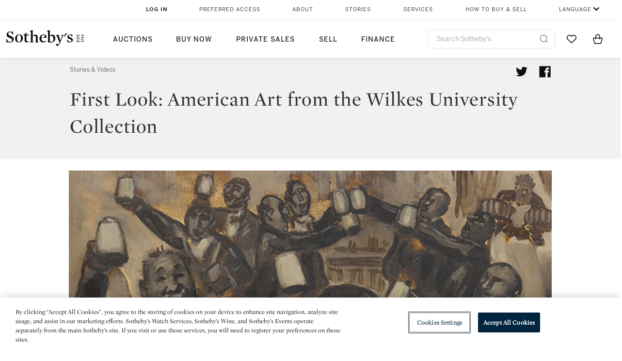

--- FILE ---
content_type: text/html;charset=UTF-8
request_url: https://www.sothebys.com/en/slideshows/first-look-american-art-from-the-wilkes-university-collection
body_size: 19388
content:
<!DOCTYPE html>
<html class="GalleryPage" lang="en">
    <head>
    <meta charset="UTF-8">

    
    <link rel="preconnect" href="https://cdn.fonts.net">
    <link rel="stylesheet"
        href="https://cdn.fonts.net/kit/604aed6c-1d0b-4404-bedd-e585cecd62fc/604aed6c-1d0b-4404-bedd-e585cecd62fc.css">
    
    
    <script src="https://cdn-ukwest.onetrust.com/scripttemplates/otSDKStub.js" type="text/javascript" charset="UTF-8"
        data-domain-script=7754d653-fe9e-40b1-b526-f0bb1a6ea107></script>
    <script src="/etc/designs/shared/js/stb-global.js"></script>
    
    
    <script>
        !(function () {
            var analytics = window.analytics = window.analytics || [];
            if (!analytics.initialize) {
                if (analytics.invoked) {
                    window.console && console.error && console.error("Segment snippet included twice.");
                } else {
                    analytics.invoked = !0;
                    analytics.methods = ["trackSubmit", "trackClick", "trackLink", "trackForm", "pageview", "identify", "reset", "group", "track", "ready", "alias", "debug", "page", "once", "off", "on"];
                    analytics.factory = function (t) { return function () { var e = Array.prototype.slice.call(arguments); e.unshift(t); analytics.push(e); return analytics } };
                    for (var t = 0; t < analytics.methods.length; t++) {
                        var e = analytics.methods[t];
                        analytics[e] = analytics.factory(e)
                    }
                    analytics.load = function (t, e) {
                        var n = document.createElement("script");
                        n.type = "text/javascript";
                        n.async = !0;
                        n.src = ("https:" === document.location.protocol ? "https://" : "http://") + "cdn.segment.com/analytics.js/v1/" + t + "/analytics.min.js";
                        var o = document.getElementsByTagName("script")[0];
                        o.parentNode.insertBefore(n, o);
                        analytics._loadOptions = e
                    };
                    analytics.SNIPPET_VERSION = "4.1.0";

                    // Fixed syntax for IE11 and consent manager check
                    if (!!navigator.userAgent.match(/Trident\/7\./)) {
                        analytics.load("3DPSfpG4OjRBGEMqXhG0ZZsFghihTZso");
                    }
                }
            }
        })();

        function OptanonWrapper() {
            const isPreview = window.name.includes('PreviewFrame-preview')

            window.addEventListener('animationend', event => {
                const onetrustLoaded = event.animationName === 'onetrust-fade-in'
                if (onetrustLoaded && isPreview && window.Optanon) window.Optanon.Close()
            })

            if (!navigator.userAgent.match(/Trident\/7\./) && !isPreview) { // disable on IE11
                const DEBUG_LABEL = 'SEGMENT_DEBUG';
                const debug = window.localStorage.getItem(DEBUG_LABEL) === 'true';

                try {
                    if (hasCookie('OptanonConsent')) {
                        window.SothebysShared.findSegmentIntegrations("3DPSfpG4OjRBGEMqXhG0ZZsFghihTZso").then(
                            function (integrations) {
                                analytics.load("3DPSfpG4OjRBGEMqXhG0ZZsFghihTZso", {
                                    integrations: integrations
                                });
                                window.addEventListener("OTConsentApplied", onOneTrustChanged);
                            });
                    }
                    function onOneTrustChanged() {
                        window.location.reload();
                    }
                } catch (e) {
                    if (debug) console.error(e);
                };

                function hasCookie(name) {
                    return getCookie(name) != null;
                }

                function getCookie(name) {
                    let match = document.cookie.match(new RegExp('(^| )' + name + '=([^;]+)'));
                    if (match) return match[2];
                }
            }
        }
    </script>
    <link rel="preload" as="script" href="https://sothebys-com.brightspotcdn.com/resource/00000169-4eb2-d078-adfb-6eb2e0750000/styleguide/react/sothebys-components-with-react.min.bf9bd6ca1145aea0575d5e8c34145721.gz.js">
    <link rel="stylesheet" href="https://sothebys-com.brightspotcdn.com/resource/00000169-4eb2-d078-adfb-6eb2e0750000/styleguide/All.min.414daa50e834d99d20720cc4068c1c75.gz.css"><style>.ErrorPage-body {text-align: center; max-width: 667px; margin: 30px auto;}
.ErrorPage-body h1 {
  font-size: 100px;
  line-height: 1;
  letter-spacing: 2.6px;
  font-weight: 400;
  padding-bottom: 20px;
}
.ErrorPage-body h3 {
  font-size: 32px;
  font-weight: 300;
  line-height: 1.25;
  letter-spacing: 2px;
  padding: 0 10px 28px;
  max-width: 440px;
  margin: 0 auto;
}
.ErrorPage-body p {
  font-size: 20px;
  line-height: 1.2;
  padding: 0 10px 30px;
}</style>
<style>.TravexPage-black-background-container[data-white-background] .TravexLocation-eventDateRange {
    color: #000;
}</style>
<style>@media only screen and (max-width: 767px) {
   .AlgoliaGeographicSearchPage .listview-results { grid-template-columns: minmax(100px, 1fr); }
}</style>
<style>.ServiceDetailPage-aside .Address {
    display: none;
}</style>
<style>[data-preferred-content] .GallerySlide-actions {
    display: none;
}</style>
<style>.SearchModule-results .Card dynamic-cta:nth-of-type(odd) a[href] { display: none; }
.SearchModule-results .Card dynamic-cta:nth-of-type(odd) a[href*='http'] { display: flex; }</style>
<style></style><meta name="segment-site-verification" content="XB3b8DBgKNAcJ3nmgDYEFFkbV2OS4QD7"><style></style>
<style></style> <meta name="google-site-verification" content="jatOijsUDn6t0MH8uZbjbex1rYj2tgZZa_x1TAU32To"/> <style></style>
<style>@media only screen and (min-width: 768px) {
.DynamicCarousel-items[data-four-wide] .DynamicCarousel-items-item .Card .Image-uncropped, .MosaicCarousel-items[data-four-wide] .MosaicCarousel-items-item .Card .Image-uncropped {
    max-height: 376px;
    max-width: 100%;
}
}</style>
<style>aside [class$="-cta"] {
    display: block;
    text-align: left;
    margin: 0;
    min-width: unset;
    max-width: unset;
}
aside [class$="-cta"]:empty {
    display: none;
}</style>
<meta name="viewport" content="width=device-width, initial-scale=1"><title>First Look: American Art from the Wilkes University Collection | Sotheby’s</title>

    <meta name="description" content="Our online sale, American Art: Paintings and Sculpture from the Wilkes University Collection, features an exciting selection of 19th and 20th century artwork by well-known American artists, among them, John Singer Sargent, Childe Hassam, John Sloan, Jasper Francis Cropsey, Severin Roesen and Frederick MacMonnies. Click ahead for a first look at highlights from this celebrated collection.">
    <link rel="canonical" href="https://www.sothebys.com/en/slideshows/first-look-american-art-from-the-wilkes-university-collection">
    <meta name="brightspot.contentId" content="00000164-61dd-d1db-a5e6-e9ffa17a0000">

    <meta property="og:title" content="First Look: American Art from the Wilkes University Collection">

    <meta property="og:url" content="https://www.sothebys.com/en/slideshows/first-look-american-art-from-the-wilkes-university-collection">

    <meta property="og:description" content="Our online sale, American Art: Paintings and Sculpture from the Wilkes University Collection, features an exciting selection of 19th and 20th century artwork by well-known American artists, among them, John Singer Sargent, Childe Hassam, John Sloan, Jasper Francis Cropsey, Severin Roesen and&quot;u2026">

    <meta property="og:locale" content="en">

    <meta property="og:locale:alternate" content="en">

    <meta property="og:site_name" content="Sothebys.com">


    <meta property="og:type" content="website">
<meta name="twitter:card" content="summary_large_image"/>





    <meta name="twitter:description" content="Our online sale, American Art: Paintings and Sculpture from the Wilkes University Collection, features an exciting selection of 19th and 20th century artwork by well-known American artists, among them, John Singer Sargent, Childe Hassam, John Sloan, Jasper Francis Cropsey, Severin Roesen and Frederick MacMonnies. Click ahead for a first look at highlights from this celebrated collection."/>



    
    
    <meta name="twitter:image" content="http://sothebys-brightspot-migration.s3.amazonaws.com/ce/e4/30/ddd11182e12b7bfad9d6c644b96d65bd2bbe9594f758cd4742e4bcbde4/045n09722-8hzbc-circ.jpg"/>
    









    <meta name="twitter:title" content="First Look: American Art from the Wilkes University Collection"/>



    <meta property="fb:app_id" content="939141536887366">

    <meta property="fb:pages" content="101894826563370">


    <meta property="article:published_time" content="2017-11-03T14:02:22.161Z">

<link rel="alternate" href="https://www.sothebys.com/en/slideshows/first-look-american-art-from-the-wilkes-university-collection" hreflang="en" /><link rel="apple-touch-icon"sizes="180x180"href="/apple-touch-icon.png">
<link rel="icon"type="image/png"href="/favicon-32x32.png">
<link rel="icon"type="image/png"href="/favicon-16x16.png">

    <script type="application/ld+json">{
  "@context" : "http://schema.org",
  "@type" : "ImageGallery",
  "dateModified" : "2018-07-12T20:55:40.473Z",
  "datePublished" : "2017-11-03T14:02:22.161Z",
  "@id" : "https://www.sothebys.com/en/slideshows/first-look-american-art-from-the-wilkes-university-collection",
  "image" : {
    "@context" : "http://schema.org",
    "@type" : "ImageObject",
    "url" : "http://sothebys-brightspot-migration.s3.amazonaws.com/ce/e4/30/ddd11182e12b7bfad9d6c644b96d65bd2bbe9594f758cd4742e4bcbde4/045n09722-8hzbc-circ.jpg"
  },
  "description" : "Our online sale, American Art: Paintings and Sculpture from the Wilkes University Collection, features an exciting selection of 19th and 20th century artwork by well-known American artists, among them, John Singer Sargent, Childe Hassam, John Sloan, Jasper Francis Cropsey, Severin Roesen and Frederick MacMonnies. Click ahead for a first look at highlights from this celebrated collection.",
  "name" : "First Look: American Art from the Wilkes University Collection | Sotheby’s",
  "url" : "https://www.sothebys.com/en/slideshows/first-look-american-art-from-the-wilkes-university-collection"
}</script>
    
    <link rel="amphtml" href="https://www.sothebys.com/en/slideshows/first-look-american-art-from-the-wilkes-university-collection?_amp=true">
    
    <script>
        !function () { "use strict"; !function () { if (void 0 === window.Reflect || void 0 === window.customElements || window.customElements.polyfillWrapFlushCallback) return; const t = HTMLElement; window.HTMLElement = { HTMLElement: function () { return Reflect.construct(t, [], this.constructor) } }.HTMLElement, HTMLElement.prototype = t.prototype, HTMLElement.prototype.constructor = HTMLElement, Object.setPrototypeOf(HTMLElement, t) }() }();
    </script>
    
    <script>
        !function () { "use strict"; var n, t = !1, o = [], d = !1; function e() { window.WebComponents.ready = !0, document.dispatchEvent(new CustomEvent("WebComponentsReady", { bubbles: !0 })) } function i() { window.customElements && customElements.polyfillWrapFlushCallback && customElements.polyfillWrapFlushCallback(function (e) { n = e, d && n() }) } function r() { window.HTMLTemplateElement && HTMLTemplateElement.bootstrap && HTMLTemplateElement.bootstrap(window.document), t = !0, c().then(e) } function c() { d = !1; var e = o.map(function (e) { return e instanceof Function ? e() : e }); return o = [], Promise.all(e).then(function () { d = !0, n && n() }).catch(function (e) { console.error(e) }) } window.WebComponents = window.WebComponents || {}, window.WebComponents.ready = window.WebComponents.ready || !1, window.WebComponents.waitFor = window.WebComponents.waitFor || function (e) { e && (o.push(e), t && c()) }, window.WebComponents._batchCustomElements = i; var a = "webcomponents-loader.js", l = []; "attachShadow" in Element.prototype && "getRootNode" in Element.prototype && (!window.ShadyDOM || !window.ShadyDOM.force) || l.push("sd"), window.customElements && !window.customElements.forcePolyfill || l.push("ce"); var s, m, w, u = function () { var e = document.createElement("template"); if (!("content" in e)) return !0; if (!(e.content.cloneNode() instanceof DocumentFragment)) return !0; var n = document.createElement("template"); n.content.appendChild(document.createElement("div")), e.content.appendChild(n); var t = e.cloneNode(!0); return 0 === t.content.childNodes.length || 0 === t.content.firstChild.content.childNodes.length }(); window.Promise && Array.from && window.URL && window.Symbol && !u || (l = ["sd-ce-pf"]), l.length ? (s = "bundles/webcomponents-" + l.join("-") + ".js", m = window.WebComponents.root ? window.WebComponents.root + s : document.querySelector('script[src*="' + a + '"]').src.replace(a, s), (w = document.createElement("script")).src = m, "loading" === document.readyState ? (w.setAttribute("onload", "window.WebComponents._batchCustomElements()"), document.write(w.outerHTML), document.addEventListener("DOMContentLoaded", r)) : (w.addEventListener("load", function () { i(), r() }), w.addEventListener("error", function () { throw new Error("Could not load polyfill bundle" + m) }), document.head.appendChild(w))) : "complete" === document.readyState ? (t = !0, e()) : (window.addEventListener("load", r), window.addEventListener("DOMContentLoaded", function () { window.removeEventListener("load", r), r() })) }();
    </script>
    
    <meta name="brightspot.cached" content="true">

    <link rel="stylesheet" href="https://cdn.jsdelivr.net/npm/keen-slider@6.8.5/keen-slider.min.css" />
    <!-- Add Webcomponents Loader -->
    <script src="https://unpkg.com/@webcomponents/webcomponentsjs@2.5.0/webcomponents-loader.js"></script>

    <!-- Add Custom Elements ES5 Adapter -->
    <script src="https://unpkg.com/@webcomponents/webcomponentsjs@2.5.0/custom-elements-es5-adapter.js"></script>
    <script src="https://unpkg.com/@popperjs/core@2"></script>
    <script src="https://unpkg.com/tippy.js@6"></script>

    <script src="/core/page/ym-utils.js"></script>
    <script src="https://sothebys-com.brightspotcdn.com/resource/00000169-4eb2-d078-adfb-6eb2e0750000/styleguide/All.min.9bbb19ca52665991fb552ba33a16351c.gz.js" async></script><script>
    window.fbAsyncInit = function() {
    FB.init({
    
        appId : '939141536887366',
    
    xfbml : true,
    version : 'v2.9'
    });
    };
    (function(d, s, id){
    var js, fjs = d.getElementsByTagName(s)[0];
    if (d.getElementById(id)) {return;}
    js = d.createElement(s); js.id = id;
    js.src = "//connect.facebook.net/en_US/sdk.js";
    fjs.parentNode.insertBefore(js, fjs);
    }(document, 'script', 'facebook-jssdk'));
</script>
<script>!function(e){var o={};function t(r){if(o[r])return o[r].exports;var n=o[r]={i:r,l:!1,exports:{}};return e[r].call(n.exports,n,n.exports,t),n.l=!0,n.exports}t.m=e,t.c=o,t.d=function(e,o,r){t.o(e,o)||Object.defineProperty(e,o,{enumerable:!0,get:r})},t.r=function(e){"undefined"!=typeof Symbol&&Symbol.toStringTag&&Object.defineProperty(e,Symbol.toStringTag,{value:"Module"}),Object.defineProperty(e,"__esModule",{value:!0})},t.t=function(e,o){if(1&o&&(e=t(e)),8&o)return e;if(4&o&&"object"==typeof e&&e&&e.__esModule)return e;var r=Object.create(null);if(t.r(r),Object.defineProperty(r,"default",{enumerable:!0,value:e}),2&o&&"string"!=typeof e)for(var n in e)t.d(r,n,function(o){return e[o]}.bind(null,n));return r},t.n=function(e){var o=e&&e.__esModule?function(){return e.default}:function(){return e};return t.d(o,"a",o),o},t.o=function(e,o){return Object.prototype.hasOwnProperty.call(e,o)},t.p="",t(t.s=10)}([function(e,o,t){"use strict";Object.defineProperty(o,"__esModule",{value:!0}),o.getCampaigns=o.getCookie=o.removeCookie=o.setCookie=o.getQueryParam=o.isUrlSecure=void 0;var r=function(e){return e&&e.__esModule?e:{default:e}}(t(7)),n=function(e){if(e&&e.__esModule)return e;var o={};if(null!=e)for(var t in e)Object.prototype.hasOwnProperty.call(e,t)&&(o[t]=e[t]);return o.default=e,o}(t(3));var a=function(e,o){try{return e[o]}catch(e){}},i=(o.isUrlSecure=function(e){var o=new r.default(e);return!!o&&"https:"===o.protocol},o.getQueryParam=function(e,o){var t=new r.default(e,!0);if(!Array.isArray(o))return a(t.query,o);var n=void 0,i=!0,s=!1,u=void 0;try{for(var c,l=o[Symbol.iterator]();!(i=(c=l.next()).done);i=!0){var f=c.value,m=a(t.query,f);m&&(void 0===n&&(n={}),n[f]=m)}}catch(e){s=!0,u=e}finally{try{!i&&l.return&&l.return()}finally{if(s)throw u}}return null===n?void 0:n});o.setCookie=function(e){var o=e.name,t=e.value,r=e.expires,a=void 0===r?1:r,i=e.path,s={};a&&(s.expires=a),i&&(s.path=i),n.set(o,t,a)},o.removeCookie=function(e){n.remove(e)},o.getCookie=function(e){n.get(e)},o.getCampaigns=function(e){var o=i(e,["aecmp","cmp"]);if(o){var t=o.aecmp,r=o.cmp;return t||r}}},function(e,o,t){"use strict";Object.defineProperty(o,"__esModule",{value:!0}),o.campaign=void 0;var r=t(0);o.campaign=function(e){try{var o={cookieName:"aecmp",patterns:{alwaysIgnore:[/^Simple_Registration_Complete$/],ignoreIfPrior:[/^email_SimpleAccountWelcome_Estimates_zaius_\d{1,2}-[a-z]{1,3}-\d{1,2}$/i]}},t=function(e,o){return e.test(o)},n=(0,r.getCookie)(o.cookieName);n&&!0===o.patterns.alwaysIgnore.some(function(e){return t(e,n)})&&((0,r.removeCookie)(o.cookieName),n=void 0);var a=(0,r.getCampaigns)(e);if(!a)return;if(n&&n===a)return;if(!0===o.patterns.alwaysIgnore.some(function(e){return t(e,a)}))return;if(!n)return void(0,r.setCookie)({name:o.cookieName,value:a,expires:30});if(!0===o.patterns.ignoreIfPrior.some(function(e){return t(e,a)}))return;(0,r.setCookie)({name:o.cookieName,value:a,expires:30})}catch(e){console.error(e)}}},function(e,o,t){"use strict";Object.defineProperty(o,"__esModule",{value:!0}),o.traffic=void 0;var r=t(0);o.traffic=function(e,o){try{var t=(0,r.isUrlSecure)(o),n=function(e){return"AE-"+e},a={set:function(e,o){t?window.sessionStorage.setItem(n(e),"string"==typeof o?o:JSON.stringify(o)):(0,r.setCookie)({name:n(e),value:o})},get:function(e){if(t)return window.sessionStorage.getItem(n(e));(0,r.getCookie)(n(e))},remove:function(e){if(t)return window.sessionStorage.removeItem(n(e));(0,r.removeCookie)(n(e))},replace:function(e){if(t&&!window.sessionStorage.getItem(n(e))){var o=(0,r.getCookie)(n(e));o&&(window.sessionStorage.setItem(n(e),o),(0,r.removeCookie)(n(e)))}}},i=void 0,s=void 0,u=void 0,c=void 0,l=void 0,f={keyName:"aetrfc",referrer:e,types:{d:"direct",r:"referral",o:"organic",p:"paid",c:"campaign"},internalDomains:["sothebys.com","auth0.com","sothebys.io"],patterns:{alwaysIgnore:[/^Simple_Registration_Complete$/],ignoreIfPrior:[/^email_SimpleAccountWelcome_Estimates_zaius_\d{1,2}-[a-z]{1,3}-\d{1,2}$/i],href:/(?:https?:\/\/)?((?:[\w-.])+)(?:\/?$|(?:\/?[^\?]\/?)+)(?:(?:\?)([^#]+))?/i},searchEngines:[{n:"360.cn",u:["360.cn"],q:"q"},{n:"Alice",u:["www.alice.com","aliceadsl.fr"],q:"qs"},{n:"Alltheweb",u:["www.alltheweb.com"],q:"q"},{n:"Altavista",u:["www.altavista.com"],q:"q"},{n:"AOL",u:["www.aol.com"],q:["encquery, q, query"]},{n:"Ask",u:["www.ask.com","search.aol.","alicesuche.aol."],q:"q"},{n:"Auone",u:["search.auone.jp"],q:"q"},{n:"Avg",u:["isearch.avg.com"],q:"q"},{n:"Babylon",u:["search.babylon.com"],q:"q"},{n:"Baidu",u:["www.baidu.com"],q:"wd, word"},{n:"Biglobe",u:["biglobe.ne.jp"],q:"q"},{n:"Bing",u:["www.bing."],q:"q"},{n:"Centrum.cz",u:["search.centrum.cz"],q:"q"},{n:"Comcast",u:["search.comcast.net"],q:"q"},{n:"Conduit",u:["search.conduit.com"],q:"q"},{n:"CNN",u:["www.cnn.com/SEARCH"],q:"query"},{n:"Daum",u:["www.daum.net"],q:"q"},{n:"Ekolay",u:["www.ekolay.net"],q:"q"},{n:"Eniro",u:["www.eniro.se"],q:"search_word"},{n:"Globo",u:["www.globo.com/busca"],q:"q"},{n:"go.mail.ru",u:["go.mail.ru"],q:"q"},{n:"Google",u:["www.google."],q:"q"},{n:"goo.ne",u:["goo.ne.jp"],q:"MT"},{n:"haosou.com",u:["www.haosou.com/s"],q:"q"},{n:"Incredimail",u:["search.incredimail.com"],q:"q"},{n:"Kvasir",u:["www.kvasir.no"],q:"q"},{n:"Live",u:["www.bing."],q:"q"},{n:"Lycos",u:["www.lycos."],q:"q"},{n:"Lycos",u:["search.lycos."],q:"query"},{n:"Mamma",u:["www.mamma.com"],q:"query"},{n:"MSN",u:["www.msn.com","money.msn.com","local.msn.com"],q:"q"},{n:"Mynet",u:["www.mynet.com"],q:"q"},{n:"Najdi",u:["najdi.si"],q:"q"},{n:"Naver",u:["www.naver.com"],q:"query"},{n:"Netscape",u:["search.netscape.com"],q:"query"},{n:"ONET",u:["szukaj.onet.pl"],q:"q, qt"},{n:"Ozu",u:["www.ozu.es"],q:"q"},{n:"PCHome",u:["www.pchome.com"],q:"q"},{n:"Rakuten",u:["rakuten."],q:"qt"},{n:"Rambler",u:["rambler.ru"],q:"query"},{n:"Search-results",u:["search-results.com"],q:"q"},{n:"search.smt.docomo",u:["search.smt.docomo.ne.jp"],q:"MT"},{n:"Sesam",u:["sesam.no"],q:"q"},{n:"Seznam",u:["www.seznam.cz"],q:"q"},{n:"So.com",u:["www.so.com/s"],q:"q"},{n:"Sogou",u:["www.sogou.com"],q:"query"},{n:"Startsiden",u:["www.startsiden.no/sok"],q:"q"},{n:"Szukacz",u:["www.szukacz.pl"],q:"q"},{n:"Terra",u:["buscador.terra.com.br"],q:"query"},{n:"Tut.by",u:["search.tut.by"],q:"query"},{n:"Ukr",u:["search.ukr.net"],q:"q"},{n:"Virgilio",u:["search.virgilio.it"],q:"qs"},{n:"Voila",u:["www.voila.fr"],q:"rdata"},{n:"Wirtulana Polska",u:["www.wp.pl"],q:"szukaj"},{n:"Yahoo",u:["www.yahoo.","yahoo.","m.yahoo.com"],q:"p"},{n:"Yandex",u:["www.yandex.com","yandex.ru"],q:"text"},{n:"Yam",u:["www.yam.com"],q:"k"}]},m=(0,r.getCampaigns)(o),p=!1;if(f.internalDomains.map(function(e){f.referrer.indexOf(e)>-1&&(p=!0)}),p)return void a.replace(f.keyName);var w=f.referrer.match(f.patterns.href);if(null===w)i=f.types.d;else{var h=w[1];l=h||"".toLowerCase();var y=null;f.searchEngines.map(function(e,o){(Array.isArray(e.u)?e.u:[e.u]).map(function(o){h.indexOf(o.toLowerCase())>-1&&(y=e)})});var d=null;try{d=f.referrer.split("?")[0]}catch(e){}u=d,null===y?i=f.types[m?"c":"r"]:(i=f.types[m?"p":"o"],s=y.n,c=function(o){if(!Array.isArray(o))return(0,r.getQueryParam)(e,o)||"";var t=(0,r.getQueryParam)(e,o);if(!t)return"";console.log(JSON.stringify(t,null,2));var n="";for(var a in t)n=n+(n?" ":"")+t[a];return n}(y.q))}var q={type:i,entry_path:window.location.pathname};s&&(q.source=s),l&&(q.domain=l),u&&(q.referring_url=u),c&&(q.keywords=c),a.set(f.keyName,q)}catch(e){console.error(e)}}},function(e,o,t){"use strict";Object.defineProperty(o,"__esModule",{value:!0});o.get=function(e){try{var o=new RegExp(e+"=([^;]+)").exec(document.cookie);try{return JSON.parse(o[1])}catch(e){return o[1]}}catch(e){}},o.set=function(e,o,t){var r=new Date;r.setTime(r.getTime()+86400*t*1e3),document.cookie=e+"="+JSON.stringify(o)+";expires="+r.toUTCString()+"; path=/"},o.remove=function(e){document.cookie=e+"=;expires=Thu, 01 Jan 1970 00:00:01 GMT; path=/"}},function(e,o,t){"use strict";var r=Object.prototype.hasOwnProperty;function n(e){return decodeURIComponent(e.replace(/\+/g," "))}o.stringify=function(e,o){o=o||"";var t=[];for(var n in"string"!=typeof o&&(o="?"),e)r.call(e,n)&&t.push(encodeURIComponent(n)+"="+encodeURIComponent(e[n]));return t.length?o+t.join("&"):""},o.parse=function(e){for(var o,t=/([^=?&]+)=?([^&]*)/g,r={};o=t.exec(e);){var a=n(o[1]),i=n(o[2]);a in r||(r[a]=i)}return r}},function(e,o,t){"use strict";e.exports=function(e,o){if(o=o.split(":")[0],!(e=+e))return!1;switch(o){case"http":case"ws":return 80!==e;case"https":case"wss":return 443!==e;case"ftp":return 21!==e;case"gopher":return 70!==e;case"file":return!1}return 0!==e}},function(e,o,t){"use strict";var r,n="function"==typeof Symbol&&"symbol"==typeof Symbol.iterator?function(e){return typeof e}:function(e){return e&&"function"==typeof Symbol&&e.constructor===Symbol&&e!==Symbol.prototype?"symbol":typeof e};r=function(){return this}();try{r=r||Function("return this")()||(0,eval)("this")}catch(e){"object"===("undefined"==typeof window?"undefined":n(window))&&(r=window)}e.exports=r},function(e,o,t){"use strict";(function(o){var r="function"==typeof Symbol&&"symbol"==typeof Symbol.iterator?function(e){return typeof e}:function(e){return e&&"function"==typeof Symbol&&e.constructor===Symbol&&e!==Symbol.prototype?"symbol":typeof e},n=t(5),a=t(4),i=/^([a-z][a-z0-9.+-]*:)?(\/\/)?([\S\s]*)/i,s=/^[A-Za-z][A-Za-z0-9+-.]*:\/\//,u=[["#","hash"],["?","query"],["/","pathname"],["@","auth",1],[NaN,"host",void 0,1,1],[/:(\d+)$/,"port",void 0,1],[NaN,"hostname",void 0,1,1]],c={hash:1,query:1};function l(e){var t,n=o&&o.location||{},a={},i=void 0===(e=e||n)?"undefined":r(e);if("blob:"===e.protocol)a=new m(unescape(e.pathname),{});else if("string"===i)for(t in a=new m(e,{}),c)delete a[t];else if("object"===i){for(t in e)t in c||(a[t]=e[t]);void 0===a.slashes&&(a.slashes=s.test(e.href))}return a}function f(e){var o=i.exec(e);return{protocol:o[1]?o[1].toLowerCase():"",slashes:!!o[2],rest:o[3]}}function m(e,o,t){if(!(this instanceof m))return new m(e,o,t);var i,s,c,p,w,h,y=u.slice(),d=void 0===o?"undefined":r(o),q=this,v=0;for("object"!==d&&"string"!==d&&(t=o,o=null),t&&"function"!=typeof t&&(t=a.parse),o=l(o),i=!(s=f(e||"")).protocol&&!s.slashes,q.slashes=s.slashes||i&&o.slashes,q.protocol=s.protocol||o.protocol||"",e=s.rest,s.slashes||(y[2]=[/(.*)/,"pathname"]);v<y.length;v++)c=(p=y[v])[0],h=p[1],c!=c?q[h]=e:"string"==typeof c?~(w=e.indexOf(c))&&("number"==typeof p[2]?(q[h]=e.slice(0,w),e=e.slice(w+p[2])):(q[h]=e.slice(w),e=e.slice(0,w))):(w=c.exec(e))&&(q[h]=w[1],e=e.slice(0,w.index)),q[h]=q[h]||i&&p[3]&&o[h]||"",p[4]&&(q[h]=q[h].toLowerCase());t&&(q.query=t(q.query)),i&&o.slashes&&"/"!==q.pathname.charAt(0)&&(""!==q.pathname||""!==o.pathname)&&(q.pathname=function(e,o){for(var t=(o||"/").split("/").slice(0,-1).concat(e.split("/")),r=t.length,n=t[r-1],a=!1,i=0;r--;)"."===t[r]?t.splice(r,1):".."===t[r]?(t.splice(r,1),i++):i&&(0===r&&(a=!0),t.splice(r,1),i--);return a&&t.unshift(""),"."!==n&&".."!==n||t.push(""),t.join("/")}(q.pathname,o.pathname)),n(q.port,q.protocol)||(q.host=q.hostname,q.port=""),q.username=q.password="",q.auth&&(p=q.auth.split(":"),q.username=p[0]||"",q.password=p[1]||""),q.origin=q.protocol&&q.host&&"file:"!==q.protocol?q.protocol+"//"+q.host:"null",q.href=q.toString()}m.prototype={set:function(e,o,t){var r=this;switch(e){case"query":"string"==typeof o&&o.length&&(o=(t||a.parse)(o)),r[e]=o;break;case"port":r[e]=o,n(o,r.protocol)?o&&(r.host=r.hostname+":"+o):(r.host=r.hostname,r[e]="");break;case"hostname":r[e]=o,r.port&&(o+=":"+r.port),r.host=o;break;case"host":r[e]=o,/:\d+$/.test(o)?(o=o.split(":"),r.port=o.pop(),r.hostname=o.join(":")):(r.hostname=o,r.port="");break;case"protocol":r.protocol=o.toLowerCase(),r.slashes=!t;break;case"pathname":case"hash":if(o){var i="pathname"===e?"/":"#";r[e]=o.charAt(0)!==i?i+o:o}else r[e]=o;break;default:r[e]=o}for(var s=0;s<u.length;s++){var c=u[s];c[4]&&(r[c[1]]=r[c[1]].toLowerCase())}return r.origin=r.protocol&&r.host&&"file:"!==r.protocol?r.protocol+"//"+r.host:"null",r.href=r.toString(),r},toString:function(e){e&&"function"==typeof e||(e=a.stringify);var o,t=this,n=t.protocol;n&&":"!==n.charAt(n.length-1)&&(n+=":");var i=n+(t.slashes?"//":"");return t.username&&(i+=t.username,t.password&&(i+=":"+t.password),i+="@"),i+=t.host+t.pathname,(o="object"===r(t.query)?e(t.query):t.query)&&(i+="?"!==o.charAt(0)?"?"+o:o),t.hash&&(i+=t.hash),i}},m.extractProtocol=f,m.location=l,m.qs=a,e.exports=m}).call(this,t(6))},function(e,o,t){"use strict";Object.defineProperty(o,"__esModule",{value:!0}),o.affiliate=void 0;var r=t(0);o.affiliate=function(e){try{var o=(0,r.getQueryParam)(e,["ranSiteID","clickdate"]);if(!o)return;var t=o.ranSiteID,n=o.clickdate;if(!t||!n)return;(0,r.removeCookie)("aeaffd"),(0,r.setCookie)({name:"aeaffd",value:{click_date:n,site_id:t},expires:30})}catch(e){console.error(e)}}},function(e,o,t){"use strict";var r=t(8),n=t(2),a=t(1);try{var i=window.location.href,s=document.referrer;(0,r.affiliate)(i),(0,n.traffic)(s,i),(0,a.campaign)(i)}catch(e){console.error(e)}},function(e,o,t){e.exports=t(9)}]);</script>
<script>(function() {    
    var getCookie = function(name) {
      var value = "; " + document.cookie;
      var parts = value.split("; " + name + "=");
      if (parts.length == 2) return parts.pop().split(";").shift();
    }

    var aecmpCookie = getCookie('aecmp');
    if (aecmpCookie !== undefined) {
        document.cookie = 'aecmp=' + encodeURI(decodeURI(getCookie('aecmp'))) +  ';path=/;expires=' + new Date(new Date().getTime() + 60*60*24*30*1000).toUTCString();
    }
})();</script>
</head>

    <body class="GalleryPage-body" data-redactable-token="-----BEGIN PUBLIC [base64]/McLQIDAQAB-----END PUBLIC KEY-----"
    data-page-properties='{
      "0": "","jwt_key_prefix": "http://schemas.sothebys.com","auth0Domain": [&quot;accounts.sothebys.com&quot;],"auth0ClientID": "T7hr3mPabRS4lVwwyVr7gqCzF8Lg0m7s","auth0Audience": "https://customer.api.sothebys.com","jwtIssuer": "www.sothebys.com","domain": "sothebys.com","vikingCustomerApi": "https://customerapi.prod.sothelabs.com/graphql"}'
    data-tracking='{"content_type": "Slideshows","name": "Slideshows: First Look: American Art from the Wilkes University Collection","editorial_content": "/en/slideshows/first-look-american-art-from-the-wilkes-university-collection","related_sales": "No Related Sale","language": "English","date_published": "November 3, 2017 10:02 AM",
    "preferred_content": "false"
    }'>
        <svg xmlns="http://www.w3.org/2000/svg" version="1.1" style="display:none" id="iconsMap">
            <symbol id="chevron" viewBox="0 0 24 13" role="presentation">
                <title>Chevron</title>
                <path d="M23.0287589,11.9714057 C23.2542377,12.192216 23.6160264,12.1884314 23.8368367,11.9629526 C24.057647,11.7374739 24.0538624,11.3756851 23.8283836,11.1548748 L12.6042778,0.163163174 C12.3842387,-0.0523200037 12.0330147,-0.0546587542 11.8101255,0.157875028 L0.177089588,11.2504423 C-0.0513097512,11.4682302 -0.0599119823,11.8299365 0.157875968,12.0583359 C0.375663918,12.2867352 0.737370183,12.2953374 0.965769522,12.0775495 L12.1991742,1.36604663 L23.0287589,11.9714057 Z"></path>
            </symbol>
        </svg>
        <div data-sothebys-component-url="header" data-brightspot-hosted="true"></div>
        <div class="GalleryPage-info-container">
            <div class="GalleryPage-info">
                
                    <div class="GalleryPage-actions"><div class="ActionBar">
    
        <ul class="ActionBar-items">
            
                <li class="ActionBar-items-item"><a class="TwitterTweetButton" aria-label="Tweet this article" data-icon="Tweet" href="https://twitter.com/intent/tweet?url=https://www.sothebys.com/en/slideshows/first-look-american-art-from-the-wilkes-university-collection&text=First%20Look%3A%20American%20Art%20from%20the%20Wilkes%20University%20Collection"
    target="_blank"
><svg class="TwitterSvg" width="30px" height="25px" viewBox="0 0 30 25" version="1.1" xmlns="http://www.w3.org/2000/svg" xmlns:xlink="http://www.w3.org/1999/xlink">
    <!-- Generator: Sketch 49 (51002) - http://www.bohemiancoding.com/sketch -->
    <desc>Created with Sketch.</desc>
    <defs></defs>
    <g id="Symbols" stroke="none" stroke-width="1" fill="none" fill-rule="evenodd">
        <g id="Footer-1440" transform="translate(-409.000000, -42.000000)" fill="#130C0E" data-svg-fill>
            <g id="Social-Block-Footer">
                <g>
                    <g id="Group" transform="translate(207.000000, 28.000000)">
                        <path d="M232,16.8858743 C230.89615,17.3752814 229.709865,17.7064019 228.465046,17.8549905 C229.735496,17.0933441 230.71154,15.8869711 231.17116,14.4499221 C229.981758,15.1551117 228.66455,15.6673786 227.26283,15.9434278 C226.13993,14.7470992 224.540438,14 222.77019,14 C219.37101,14 216.61502,16.7556428 216.61502,20.1544767 C216.61502,20.6369566 216.669745,21.1066213 216.774693,21.557236 C211.659297,21.300583 207.124055,18.8500837 204.088553,15.1263638 C203.558621,16.0352133 203.25521,17.0926514 203.25521,18.220747 C203.25521,20.3560584 204.341742,22.2399123 205.993188,23.3437626 C204.984241,23.3115511 204.035213,23.0348092 203.205334,22.5738036 C203.204988,22.5994343 203.204988,22.6250649 203.204988,22.6513883 C203.204988,25.6332044 205.326445,28.1207643 208.142008,28.6863707 C207.625584,28.826993 207.081799,28.9024996 206.520695,28.9024996 C206.123766,28.9024996 205.738267,28.8637072 205.362466,28.7920106 C206.145587,31.2369682 208.41875,33.0165676 211.112048,33.0660971 C209.005484,34.7171968 206.351671,35.7008601 203.468221,35.7008601 C202.971194,35.7008601 202.481441,35.6717659 202,35.6149628 C204.723778,37.3613116 207.958783,38.3803036 211.434855,38.3803036 C222.755643,38.3803036 228.946834,29.0015586 228.946834,20.8683253 C228.946834,20.6012815 228.940599,20.3359695 228.928823,20.0720429 C230.131386,19.204064 231.17497,18.1203025 232,16.8858743" id="Fill-13"></path>
                    </g>
                </g>
            </g>
        </g>
    </g>
</svg>
</a>
</li>
            
                <li class="ActionBar-items-item"><a class="FacebookShareButton" aria-label="Share article on facebook" data-icon="Facebook"
    href="https://www.facebook.com/dialog/share?app_id=939141536887366&display=popup&href=https://www.sothebys.com/en/slideshows/first-look-american-art-from-the-wilkes-university-collection"
    target="_blank"
><svg class="FacebookSvg" width="31px" height="30px" viewBox="0 0 31 30" version="1.1" xmlns="http://www.w3.org/2000/svg" xmlns:xlink="http://www.w3.org/1999/xlink">
    <!-- Generator: Sketch 49 (51002) - http://www.bohemiancoding.com/sketch -->
    <desc>Created with Sketch.</desc>
    <defs></defs>
    <g id="Symbols" stroke="none" stroke-width="1" fill="none" fill-rule="evenodd">
        <g id="Footer-1440" transform="translate(-588.000000, -39.000000)" fill="#130C0E" data-svg-fill>
            <g id="Social-Block-Footer">
                <g>
                    <g id="Group" transform="translate(207.000000, 28.000000)">
                        <path d="M381.621862,41 L411.621862,41 L411.621862,11 L381.621862,11 L381.621862,41 Z M407.489798,19.4811718 L404.746529,19.4811718 C403.78699,19.4811718 403.443296,20.0303089 403.443296,20.7844057 L403.443296,23.3903901 L407.489798,23.3903901 L407.009303,27.9860299 L403.443296,27.9860299 L403.574102,40.9967129 L398.155724,40.9967129 L398.024917,27.9860299 L395.281648,27.9860299 L395.281648,23.3903901 L398.024917,23.3903901 L398.024917,20.7844057 C398.024917,17.6979262 399.053582,15.2292261 403.443296,15.0919418 L407.489798,15.0919418 L407.489798,19.4811718 Z" id="Fill-11"></path>
                    </g>
                </g>
            </g>
        </g>
    </g>
</svg>
</a>
</li>
            
        </ul>
    
</div>
</div>
                
                
                    <div class="GalleryPage-breadcrumbs">
                        
                            <div class="GalleryPage-breadcrumbs-breadcrumb"><a class="Link" href="https://www.sothebys.com/en/stories-videos">Stories &amp; Videos</a>
                                <svg xmlns="http://www.w3.org/2000/svg" version="1.1">
                                    <use xlink:href="#chevron"/>
                                </svg>
                            </div>
                        
                    </div>
                
                
                
                    <h1 class="GalleryPage-headline">First Look: American Art from the Wilkes University Collection</h1>
                
                
            </div>
        </div>
        
        <main class="GalleryPage-main">
            <section class="GalleryPage-mainContent">
                
                    <div class="GalleryPage-lead" data-dialog-overlay  data-dialog-id="#SlideshowOverlay-00000164-61dd-d1db-a5e6-e9ffa17a0000">
                        <div class="GalleryPage-lead-slideshowLede">
                            <div class="GalleryPage-lead-slideshowLede-media">
                                
                                    <picture>
    
    
        
            
        
    

    
    
        
    
        <source type="image/webp"  width="1156"
     height="654"
    srcset="https://sothebys-com.brightspotcdn.com/dims4/default/899ba9d/2147483647/strip/true/crop/636x360+2+0/resize/375x212!/format/webp/quality/90/?url=http%3A%2F%2Fsothebys-brightspot-migration.s3.amazonaws.com%2Fce%2Fe4%2F30%2Fddd11182e12b7bfad9d6c644b96d65bd2bbe9594f758cd4742e4bcbde4%2F045n09722-8hzbc-circ.jpg 375w,https://sothebys-com.brightspotcdn.com/dims4/default/7baaa0a/2147483647/strip/true/crop/636x360+2+0/resize/768x434!/format/webp/quality/90/?url=http%3A%2F%2Fsothebys-brightspot-migration.s3.amazonaws.com%2Fce%2Fe4%2F30%2Fddd11182e12b7bfad9d6c644b96d65bd2bbe9594f758cd4742e4bcbde4%2F045n09722-8hzbc-circ.jpg 768w,https://sothebys-com.brightspotcdn.com/dims4/default/21ca35e/2147483647/strip/true/crop/636x360+2+0/resize/1156x654!/format/webp/quality/90/?url=http%3A%2F%2Fsothebys-brightspot-migration.s3.amazonaws.com%2Fce%2Fe4%2F30%2Fddd11182e12b7bfad9d6c644b96d65bd2bbe9594f758cd4742e4bcbde4%2F045n09722-8hzbc-circ.jpg 1156w" srcset='[data-uri]'
/>
    

    
        <source width="1156"
     height="654"
    srcset="https://sothebys-com.brightspotcdn.com/dims4/default/86951e4/2147483647/strip/true/crop/636x360+2+0/resize/1156x654!/quality/90/?url=http%3A%2F%2Fsothebys-brightspot-migration.s3.amazonaws.com%2Fce%2Fe4%2F30%2Fddd11182e12b7bfad9d6c644b96d65bd2bbe9594f758cd4742e4bcbde4%2F045n09722-8hzbc-circ.jpg" srcset='[data-uri]'
/>
    

    
    
    <img class="Image  " alt="" srcset="https://sothebys-com.brightspotcdn.com/dims4/default/3e522de/2147483647/strip/true/crop/636x360+2+0/resize/375x212!/quality/90/?url=http%3A%2F%2Fsothebys-brightspot-migration.s3.amazonaws.com%2Fce%2Fe4%2F30%2Fddd11182e12b7bfad9d6c644b96d65bd2bbe9594f758cd4742e4bcbde4%2F045n09722-8hzbc-circ.jpg 375w,https://sothebys-com.brightspotcdn.com/dims4/default/428097e/2147483647/strip/true/crop/636x360+2+0/resize/768x434!/quality/90/?url=http%3A%2F%2Fsothebys-brightspot-migration.s3.amazonaws.com%2Fce%2Fe4%2F30%2Fddd11182e12b7bfad9d6c644b96d65bd2bbe9594f758cd4742e4bcbde4%2F045n09722-8hzbc-circ.jpg 768w,https://sothebys-com.brightspotcdn.com/dims4/default/86951e4/2147483647/strip/true/crop/636x360+2+0/resize/1156x654!/quality/90/?url=http%3A%2F%2Fsothebys-brightspot-migration.s3.amazonaws.com%2Fce%2Fe4%2F30%2Fddd11182e12b7bfad9d6c644b96d65bd2bbe9594f758cd4742e4bcbde4%2F045n09722-8hzbc-circ.jpg 1156w" width="1156" height="654"
        src="https://sothebys-com.brightspotcdn.com/dims4/default/86951e4/2147483647/strip/true/crop/636x360+2+0/resize/1156x654!/quality/90/?url=http%3A%2F%2Fsothebys-brightspot-migration.s3.amazonaws.com%2Fce%2Fe4%2F30%2Fddd11182e12b7bfad9d6c644b96d65bd2bbe9594f758cd4742e4bcbde4%2F045n09722-8hzbc-circ.jpg" src="[data-uri]"
    >

</picture>
                                
                                <div class="GalleryPage-lead-slideshowLede-ctaText">
                                    
                                        Launch Slideshow
                                    
                                </div>
                            </div>
                        </div>
                    </div>
                
                
                    <div class="GalleryPage-galleryBody"><p>Our online sale, American Art: Paintings and Sculpture from the Wilkes University Collection, features an exciting selection of 19th and 20th century artwork by well-known American artists, among them, John Singer Sargent, Childe Hassam, John Sloan, Jasper Francis Cropsey, Severin Roesen and Frederick MacMonnies. Click ahead for a first look at highlights from this celebrated collection.<br> &nbsp;</p><p> </p><p><b>American Art: Paintings and Sculpture from the Wilkes University Collection</b><br> Online | 14–28 February</p></div>
                
                
                    <dialog class="DialogOverlay" id="SlideshowOverlay-00000164-61dd-d1db-a5e6-e9ffa17a0000">
    <div class="DialogOverlay-main" data-main>
        <div class="GalleryModule-overlayContainer" data-overlay-container>
            
                <h2 class="GalleryModule-title" data-slide-title>First Look: American Art from the Wilkes University Collection</h2>
            
            <ul class="GalleryModule-slides data-slideshow-carousel" data-slideshow-carousel><li class="GalleryModule-slides-slide" data-slide-wrapper><div class="GallerySlide" data-slide data-slug="frederick-william-macmonnies-nathan-hale-estimate-25-000-35-000" >
    <div class="GallerySlide-media">
        
            <div class="GallerySlide-mediaContent">
                
                    <picture>
    
    
        
            
        
    

    
    
        
    
        <source type="image/webp"  width="940"
     height="529"
    data-srcset="https://sothebys-com.brightspotcdn.com/dims4/default/6bb6242/2147483647/strip/true/crop/940x529+0+0/resize/2880x1621!/format/webp/quality/90/?url=http%3A%2F%2Fsothebys-brightspot-migration.s3.amazonaws.com%2F46%2F40%2Fdf%2F8c1f13f03e3cf5e427417a96bdacdde0f1d66c3130b533677ccc6ade48%2F064n09722-8f7pm.jpg 2880w" srcset='[data-uri]'
/>
    

    
        <source width="940"
     height="529"
    data-srcset="https://sothebys-com.brightspotcdn.com/dims4/default/1e4315d/2147483647/strip/true/crop/940x529+0+0/resize/940x529!/quality/90/?url=http%3A%2F%2Fsothebys-brightspot-migration.s3.amazonaws.com%2F46%2F40%2Fdf%2F8c1f13f03e3cf5e427417a96bdacdde0f1d66c3130b533677ccc6ade48%2F064n09722-8f7pm.jpg" srcset='[data-uri]'
/>
    

    
    
    <img class="Image-uncropped lazyload Image-uncropped" alt="" data-srcset="https://sothebys-com.brightspotcdn.com/dims4/default/435a5e9/2147483647/strip/true/crop/940x529+0+0/resize/2880x1621!/quality/90/?url=http%3A%2F%2Fsothebys-brightspot-migration.s3.amazonaws.com%2F46%2F40%2Fdf%2F8c1f13f03e3cf5e427417a96bdacdde0f1d66c3130b533677ccc6ade48%2F064n09722-8f7pm.jpg 2880w" width="940" height="529" data-zoomable-image
        data-src="https://sothebys-com.brightspotcdn.com/dims4/default/1e4315d/2147483647/strip/true/crop/940x529+0+0/resize/940x529!/quality/90/?url=http%3A%2F%2Fsothebys-brightspot-migration.s3.amazonaws.com%2F46%2F40%2Fdf%2F8c1f13f03e3cf5e427417a96bdacdde0f1d66c3130b533677ccc6ade48%2F064n09722-8f7pm.jpg" src="[data-uri]"
    >

</picture>
                
        </div>
    
    
</div>
<div class="GallerySlideButtons" data-slide-buttons>
    <button class="GallerySlideButtons-zoom" data-nav-zoom></button></div>

<div class="GallerySlide-info">
    <div class="GallerySlide-infoText">
        
            <div class="GallerySlide-infoTitle">Frederick William Macmonnies, <i>Nathan Hale</i>. Estimate $25,000–35,000.</div>
        
        
            <div class="GallerySlide-infoDescription">In 1890, MacMonnies won the commission for a statue of Nathan Hale (1755–1776) from the Sons of the Revolution of the State of New York. The life-size bronze was erected in Manhattan’s City Hall Park in 1893. This bronze is cast from the plaster model.<br><br></div>
        
    </div>
    <div class="GallerySlide-actions"><div class="GallerySlide-actions-text">Share</div><div class="ActionBar">
    
        <ul class="ActionBar-items">
            
                <li class="ActionBar-items-item"><a class="TwitterTweetButton" aria-label="Tweet this article" data-icon="Tweet" href="https://twitter.com/intent/tweet?url=https://www.sothebys.com/en/slideshows/first-look-american-art-from-the-wilkes-university-collection?slide=frederick-william-macmonnies-nathan-hale-estimate-25-000-35-000&text=First%20Look%3A%20American%20Art%20from%20the%20Wilkes%20University%20Collection"
    target="_blank"
><svg class="TwitterSvg" width="30px" height="25px" viewBox="0 0 30 25" version="1.1" xmlns="http://www.w3.org/2000/svg" xmlns:xlink="http://www.w3.org/1999/xlink">
    <!-- Generator: Sketch 49 (51002) - http://www.bohemiancoding.com/sketch -->
    <desc>Created with Sketch.</desc>
    <defs></defs>
    <g id="Symbols" stroke="none" stroke-width="1" fill="none" fill-rule="evenodd">
        <g id="Footer-1440" transform="translate(-409.000000, -42.000000)" fill="#130C0E" data-svg-fill>
            <g id="Social-Block-Footer">
                <g>
                    <g id="Group" transform="translate(207.000000, 28.000000)">
                        <path d="M232,16.8858743 C230.89615,17.3752814 229.709865,17.7064019 228.465046,17.8549905 C229.735496,17.0933441 230.71154,15.8869711 231.17116,14.4499221 C229.981758,15.1551117 228.66455,15.6673786 227.26283,15.9434278 C226.13993,14.7470992 224.540438,14 222.77019,14 C219.37101,14 216.61502,16.7556428 216.61502,20.1544767 C216.61502,20.6369566 216.669745,21.1066213 216.774693,21.557236 C211.659297,21.300583 207.124055,18.8500837 204.088553,15.1263638 C203.558621,16.0352133 203.25521,17.0926514 203.25521,18.220747 C203.25521,20.3560584 204.341742,22.2399123 205.993188,23.3437626 C204.984241,23.3115511 204.035213,23.0348092 203.205334,22.5738036 C203.204988,22.5994343 203.204988,22.6250649 203.204988,22.6513883 C203.204988,25.6332044 205.326445,28.1207643 208.142008,28.6863707 C207.625584,28.826993 207.081799,28.9024996 206.520695,28.9024996 C206.123766,28.9024996 205.738267,28.8637072 205.362466,28.7920106 C206.145587,31.2369682 208.41875,33.0165676 211.112048,33.0660971 C209.005484,34.7171968 206.351671,35.7008601 203.468221,35.7008601 C202.971194,35.7008601 202.481441,35.6717659 202,35.6149628 C204.723778,37.3613116 207.958783,38.3803036 211.434855,38.3803036 C222.755643,38.3803036 228.946834,29.0015586 228.946834,20.8683253 C228.946834,20.6012815 228.940599,20.3359695 228.928823,20.0720429 C230.131386,19.204064 231.17497,18.1203025 232,16.8858743" id="Fill-13"></path>
                    </g>
                </g>
            </g>
        </g>
    </g>
</svg>
</a>
</li>
            
                <li class="ActionBar-items-item"><a class="FacebookShareButton" aria-label="Share article on facebook" data-icon="Facebook"
    href="https://www.facebook.com/dialog/share?app_id=939141536887366&display=popup&href=https://www.sothebys.com/en/slideshows/first-look-american-art-from-the-wilkes-university-collection?slide=frederick-william-macmonnies-nathan-hale-estimate-25-000-35-000"
    target="_blank"
><svg class="FacebookSvg" width="31px" height="30px" viewBox="0 0 31 30" version="1.1" xmlns="http://www.w3.org/2000/svg" xmlns:xlink="http://www.w3.org/1999/xlink">
    <!-- Generator: Sketch 49 (51002) - http://www.bohemiancoding.com/sketch -->
    <desc>Created with Sketch.</desc>
    <defs></defs>
    <g id="Symbols" stroke="none" stroke-width="1" fill="none" fill-rule="evenodd">
        <g id="Footer-1440" transform="translate(-588.000000, -39.000000)" fill="#130C0E" data-svg-fill>
            <g id="Social-Block-Footer">
                <g>
                    <g id="Group" transform="translate(207.000000, 28.000000)">
                        <path d="M381.621862,41 L411.621862,41 L411.621862,11 L381.621862,11 L381.621862,41 Z M407.489798,19.4811718 L404.746529,19.4811718 C403.78699,19.4811718 403.443296,20.0303089 403.443296,20.7844057 L403.443296,23.3903901 L407.489798,23.3903901 L407.009303,27.9860299 L403.443296,27.9860299 L403.574102,40.9967129 L398.155724,40.9967129 L398.024917,27.9860299 L395.281648,27.9860299 L395.281648,23.3903901 L398.024917,23.3903901 L398.024917,20.7844057 C398.024917,17.6979262 399.053582,15.2292261 403.443296,15.0919418 L407.489798,15.0919418 L407.489798,19.4811718 Z" id="Fill-11"></path>
                    </g>
                </g>
            </g>
        </g>
    </g>
</svg>
</a>
</li>
            
        </ul>
    
</div>
</div>
</div>
</div></li><li class="GalleryModule-slides-slide" data-slide-wrapper><div class="GallerySlide" data-slide data-slug="alfred-r-mitchell-over-the-valley-san-diego-estimate-15-000-25-000" >
    <div class="GallerySlide-media">
        
            <div class="GallerySlide-mediaContent">
                
                    <picture>
    
    
        
            
        
    

    
    
        
    
        <source type="image/webp"  width="940"
     height="529"
    data-srcset="https://sothebys-com.brightspotcdn.com/dims4/default/7ceeaf3/2147483647/strip/true/crop/940x529+0+0/resize/2880x1621!/format/webp/quality/90/?url=http%3A%2F%2Fsothebys-brightspot-migration.s3.amazonaws.com%2Fe8%2F78%2Fdc%2F2a6454324673ca4091d10500feaf112c05d6452fb9579afbada2c626a9%2F078n09722-8f7rg.jpg 2880w" srcset='[data-uri]'
/>
    

    
        <source width="940"
     height="529"
    data-srcset="https://sothebys-com.brightspotcdn.com/dims4/default/9ec1fa1/2147483647/strip/true/crop/940x529+0+0/resize/940x529!/quality/90/?url=http%3A%2F%2Fsothebys-brightspot-migration.s3.amazonaws.com%2Fe8%2F78%2Fdc%2F2a6454324673ca4091d10500feaf112c05d6452fb9579afbada2c626a9%2F078n09722-8f7rg.jpg" srcset='[data-uri]'
/>
    

    
    
    <img class="Image-uncropped lazyload Image-uncropped" alt="" data-srcset="https://sothebys-com.brightspotcdn.com/dims4/default/8be60ab/2147483647/strip/true/crop/940x529+0+0/resize/2880x1621!/quality/90/?url=http%3A%2F%2Fsothebys-brightspot-migration.s3.amazonaws.com%2Fe8%2F78%2Fdc%2F2a6454324673ca4091d10500feaf112c05d6452fb9579afbada2c626a9%2F078n09722-8f7rg.jpg 2880w" width="940" height="529" data-zoomable-image
        data-src="https://sothebys-com.brightspotcdn.com/dims4/default/9ec1fa1/2147483647/strip/true/crop/940x529+0+0/resize/940x529!/quality/90/?url=http%3A%2F%2Fsothebys-brightspot-migration.s3.amazonaws.com%2Fe8%2F78%2Fdc%2F2a6454324673ca4091d10500feaf112c05d6452fb9579afbada2c626a9%2F078n09722-8f7rg.jpg" src="[data-uri]"
    >

</picture>
                
        </div>
    
    
</div>
<div class="GallerySlideButtons" data-slide-buttons>
    <button class="GallerySlideButtons-zoom" data-nav-zoom></button></div>

<div class="GallerySlide-info">
    <div class="GallerySlide-infoText">
        
            <div class="GallerySlide-infoTitle">Alfred R. Mitchell, <i>Over The Valley, San Diego</i>. Estimate $15,000–25,000.</div>
        
        
            <div class="GallerySlide-infoDescription">Alfred Mitchell’s plein-air <i></i>paintings provide an historical record of the growth of San Diego in the early 20th century.<br><br></div>
        
    </div>
    <div class="GallerySlide-actions"><div class="GallerySlide-actions-text">Share</div><div class="ActionBar">
    
        <ul class="ActionBar-items">
            
                <li class="ActionBar-items-item"><a class="TwitterTweetButton" aria-label="Tweet this article" data-icon="Tweet" href="https://twitter.com/intent/tweet?url=https://www.sothebys.com/en/slideshows/first-look-american-art-from-the-wilkes-university-collection?slide=alfred-r-mitchell-over-the-valley-san-diego-estimate-15-000-25-000&text=First%20Look%3A%20American%20Art%20from%20the%20Wilkes%20University%20Collection"
    target="_blank"
><svg class="TwitterSvg" width="30px" height="25px" viewBox="0 0 30 25" version="1.1" xmlns="http://www.w3.org/2000/svg" xmlns:xlink="http://www.w3.org/1999/xlink">
    <!-- Generator: Sketch 49 (51002) - http://www.bohemiancoding.com/sketch -->
    <desc>Created with Sketch.</desc>
    <defs></defs>
    <g id="Symbols" stroke="none" stroke-width="1" fill="none" fill-rule="evenodd">
        <g id="Footer-1440" transform="translate(-409.000000, -42.000000)" fill="#130C0E" data-svg-fill>
            <g id="Social-Block-Footer">
                <g>
                    <g id="Group" transform="translate(207.000000, 28.000000)">
                        <path d="M232,16.8858743 C230.89615,17.3752814 229.709865,17.7064019 228.465046,17.8549905 C229.735496,17.0933441 230.71154,15.8869711 231.17116,14.4499221 C229.981758,15.1551117 228.66455,15.6673786 227.26283,15.9434278 C226.13993,14.7470992 224.540438,14 222.77019,14 C219.37101,14 216.61502,16.7556428 216.61502,20.1544767 C216.61502,20.6369566 216.669745,21.1066213 216.774693,21.557236 C211.659297,21.300583 207.124055,18.8500837 204.088553,15.1263638 C203.558621,16.0352133 203.25521,17.0926514 203.25521,18.220747 C203.25521,20.3560584 204.341742,22.2399123 205.993188,23.3437626 C204.984241,23.3115511 204.035213,23.0348092 203.205334,22.5738036 C203.204988,22.5994343 203.204988,22.6250649 203.204988,22.6513883 C203.204988,25.6332044 205.326445,28.1207643 208.142008,28.6863707 C207.625584,28.826993 207.081799,28.9024996 206.520695,28.9024996 C206.123766,28.9024996 205.738267,28.8637072 205.362466,28.7920106 C206.145587,31.2369682 208.41875,33.0165676 211.112048,33.0660971 C209.005484,34.7171968 206.351671,35.7008601 203.468221,35.7008601 C202.971194,35.7008601 202.481441,35.6717659 202,35.6149628 C204.723778,37.3613116 207.958783,38.3803036 211.434855,38.3803036 C222.755643,38.3803036 228.946834,29.0015586 228.946834,20.8683253 C228.946834,20.6012815 228.940599,20.3359695 228.928823,20.0720429 C230.131386,19.204064 231.17497,18.1203025 232,16.8858743" id="Fill-13"></path>
                    </g>
                </g>
            </g>
        </g>
    </g>
</svg>
</a>
</li>
            
                <li class="ActionBar-items-item"><a class="FacebookShareButton" aria-label="Share article on facebook" data-icon="Facebook"
    href="https://www.facebook.com/dialog/share?app_id=939141536887366&display=popup&href=https://www.sothebys.com/en/slideshows/first-look-american-art-from-the-wilkes-university-collection?slide=alfred-r-mitchell-over-the-valley-san-diego-estimate-15-000-25-000"
    target="_blank"
><svg class="FacebookSvg" width="31px" height="30px" viewBox="0 0 31 30" version="1.1" xmlns="http://www.w3.org/2000/svg" xmlns:xlink="http://www.w3.org/1999/xlink">
    <!-- Generator: Sketch 49 (51002) - http://www.bohemiancoding.com/sketch -->
    <desc>Created with Sketch.</desc>
    <defs></defs>
    <g id="Symbols" stroke="none" stroke-width="1" fill="none" fill-rule="evenodd">
        <g id="Footer-1440" transform="translate(-588.000000, -39.000000)" fill="#130C0E" data-svg-fill>
            <g id="Social-Block-Footer">
                <g>
                    <g id="Group" transform="translate(207.000000, 28.000000)">
                        <path d="M381.621862,41 L411.621862,41 L411.621862,11 L381.621862,11 L381.621862,41 Z M407.489798,19.4811718 L404.746529,19.4811718 C403.78699,19.4811718 403.443296,20.0303089 403.443296,20.7844057 L403.443296,23.3903901 L407.489798,23.3903901 L407.009303,27.9860299 L403.443296,27.9860299 L403.574102,40.9967129 L398.155724,40.9967129 L398.024917,27.9860299 L395.281648,27.9860299 L395.281648,23.3903901 L398.024917,23.3903901 L398.024917,20.7844057 C398.024917,17.6979262 399.053582,15.2292261 403.443296,15.0919418 L407.489798,15.0919418 L407.489798,19.4811718 Z" id="Fill-11"></path>
                    </g>
                </g>
            </g>
        </g>
    </g>
</svg>
</a>
</li>
            
        </ul>
    
</div>
</div>
</div>
</div></li><li class="GalleryModule-slides-slide" data-slide-wrapper><div class="GallerySlide" data-slide data-slug="james-fairman-sunset-jaffa-estimate-10-000-15-000" >
    <div class="GallerySlide-media">
        
            <div class="GallerySlide-mediaContent">
                
                    <picture>
    
    
        
            
        
    

    
    
        
    
        <source type="image/webp"  width="940"
     height="529"
    data-srcset="https://sothebys-com.brightspotcdn.com/dims4/default/8cab054/2147483647/strip/true/crop/940x529+0+0/resize/2880x1621!/format/webp/quality/90/?url=http%3A%2F%2Fsothebys-brightspot-migration.s3.amazonaws.com%2Fb2%2F84%2F60%2Feb00fa8c19032ebfd32712d01d79a030516b0c75441674999ff2b71d31%2F013n09722-8hyst.jpg 2880w" srcset='[data-uri]'
/>
    

    
        <source width="940"
     height="529"
    data-srcset="https://sothebys-com.brightspotcdn.com/dims4/default/169c73e/2147483647/strip/true/crop/940x529+0+0/resize/940x529!/quality/90/?url=http%3A%2F%2Fsothebys-brightspot-migration.s3.amazonaws.com%2Fb2%2F84%2F60%2Feb00fa8c19032ebfd32712d01d79a030516b0c75441674999ff2b71d31%2F013n09722-8hyst.jpg" srcset='[data-uri]'
/>
    

    
    
    <img class="Image-uncropped lazyload Image-uncropped" alt="" data-srcset="https://sothebys-com.brightspotcdn.com/dims4/default/715a909/2147483647/strip/true/crop/940x529+0+0/resize/2880x1621!/quality/90/?url=http%3A%2F%2Fsothebys-brightspot-migration.s3.amazonaws.com%2Fb2%2F84%2F60%2Feb00fa8c19032ebfd32712d01d79a030516b0c75441674999ff2b71d31%2F013n09722-8hyst.jpg 2880w" width="940" height="529" data-zoomable-image
        data-src="https://sothebys-com.brightspotcdn.com/dims4/default/169c73e/2147483647/strip/true/crop/940x529+0+0/resize/940x529!/quality/90/?url=http%3A%2F%2Fsothebys-brightspot-migration.s3.amazonaws.com%2Fb2%2F84%2F60%2Feb00fa8c19032ebfd32712d01d79a030516b0c75441674999ff2b71d31%2F013n09722-8hyst.jpg" src="[data-uri]"
    >

</picture>
                
        </div>
    
    
</div>
<div class="GallerySlideButtons" data-slide-buttons>
    <button class="GallerySlideButtons-zoom" data-nav-zoom></button></div>

<div class="GallerySlide-info">
    <div class="GallerySlide-infoText">
        
            <div class="GallerySlide-infoTitle">James Fairman, <i>Sunset, Jaffa</i>. Estimate $10,000–15,000.</div>
        
        
            <div class="GallerySlide-infoDescription">From 1871-1881, James Fairman traveled extensively throughout Europe, splitting his time between the Holy Land, Düsseldorf, London and Paris. Sunsets over the Holy Land were among his most sought-after commissions from this time.<br> <br><br></div>
        
    </div>
    <div class="GallerySlide-actions"><div class="GallerySlide-actions-text">Share</div><div class="ActionBar">
    
        <ul class="ActionBar-items">
            
                <li class="ActionBar-items-item"><a class="TwitterTweetButton" aria-label="Tweet this article" data-icon="Tweet" href="https://twitter.com/intent/tweet?url=https://www.sothebys.com/en/slideshows/first-look-american-art-from-the-wilkes-university-collection?slide=james-fairman-sunset-jaffa-estimate-10-000-15-000&text=First%20Look%3A%20American%20Art%20from%20the%20Wilkes%20University%20Collection"
    target="_blank"
><svg class="TwitterSvg" width="30px" height="25px" viewBox="0 0 30 25" version="1.1" xmlns="http://www.w3.org/2000/svg" xmlns:xlink="http://www.w3.org/1999/xlink">
    <!-- Generator: Sketch 49 (51002) - http://www.bohemiancoding.com/sketch -->
    <desc>Created with Sketch.</desc>
    <defs></defs>
    <g id="Symbols" stroke="none" stroke-width="1" fill="none" fill-rule="evenodd">
        <g id="Footer-1440" transform="translate(-409.000000, -42.000000)" fill="#130C0E" data-svg-fill>
            <g id="Social-Block-Footer">
                <g>
                    <g id="Group" transform="translate(207.000000, 28.000000)">
                        <path d="M232,16.8858743 C230.89615,17.3752814 229.709865,17.7064019 228.465046,17.8549905 C229.735496,17.0933441 230.71154,15.8869711 231.17116,14.4499221 C229.981758,15.1551117 228.66455,15.6673786 227.26283,15.9434278 C226.13993,14.7470992 224.540438,14 222.77019,14 C219.37101,14 216.61502,16.7556428 216.61502,20.1544767 C216.61502,20.6369566 216.669745,21.1066213 216.774693,21.557236 C211.659297,21.300583 207.124055,18.8500837 204.088553,15.1263638 C203.558621,16.0352133 203.25521,17.0926514 203.25521,18.220747 C203.25521,20.3560584 204.341742,22.2399123 205.993188,23.3437626 C204.984241,23.3115511 204.035213,23.0348092 203.205334,22.5738036 C203.204988,22.5994343 203.204988,22.6250649 203.204988,22.6513883 C203.204988,25.6332044 205.326445,28.1207643 208.142008,28.6863707 C207.625584,28.826993 207.081799,28.9024996 206.520695,28.9024996 C206.123766,28.9024996 205.738267,28.8637072 205.362466,28.7920106 C206.145587,31.2369682 208.41875,33.0165676 211.112048,33.0660971 C209.005484,34.7171968 206.351671,35.7008601 203.468221,35.7008601 C202.971194,35.7008601 202.481441,35.6717659 202,35.6149628 C204.723778,37.3613116 207.958783,38.3803036 211.434855,38.3803036 C222.755643,38.3803036 228.946834,29.0015586 228.946834,20.8683253 C228.946834,20.6012815 228.940599,20.3359695 228.928823,20.0720429 C230.131386,19.204064 231.17497,18.1203025 232,16.8858743" id="Fill-13"></path>
                    </g>
                </g>
            </g>
        </g>
    </g>
</svg>
</a>
</li>
            
                <li class="ActionBar-items-item"><a class="FacebookShareButton" aria-label="Share article on facebook" data-icon="Facebook"
    href="https://www.facebook.com/dialog/share?app_id=939141536887366&display=popup&href=https://www.sothebys.com/en/slideshows/first-look-american-art-from-the-wilkes-university-collection?slide=james-fairman-sunset-jaffa-estimate-10-000-15-000"
    target="_blank"
><svg class="FacebookSvg" width="31px" height="30px" viewBox="0 0 31 30" version="1.1" xmlns="http://www.w3.org/2000/svg" xmlns:xlink="http://www.w3.org/1999/xlink">
    <!-- Generator: Sketch 49 (51002) - http://www.bohemiancoding.com/sketch -->
    <desc>Created with Sketch.</desc>
    <defs></defs>
    <g id="Symbols" stroke="none" stroke-width="1" fill="none" fill-rule="evenodd">
        <g id="Footer-1440" transform="translate(-588.000000, -39.000000)" fill="#130C0E" data-svg-fill>
            <g id="Social-Block-Footer">
                <g>
                    <g id="Group" transform="translate(207.000000, 28.000000)">
                        <path d="M381.621862,41 L411.621862,41 L411.621862,11 L381.621862,11 L381.621862,41 Z M407.489798,19.4811718 L404.746529,19.4811718 C403.78699,19.4811718 403.443296,20.0303089 403.443296,20.7844057 L403.443296,23.3903901 L407.489798,23.3903901 L407.009303,27.9860299 L403.443296,27.9860299 L403.574102,40.9967129 L398.155724,40.9967129 L398.024917,27.9860299 L395.281648,27.9860299 L395.281648,23.3903901 L398.024917,23.3903901 L398.024917,20.7844057 C398.024917,17.6979262 399.053582,15.2292261 403.443296,15.0919418 L407.489798,15.0919418 L407.489798,19.4811718 Z" id="Fill-11"></path>
                    </g>
                </g>
            </g>
        </g>
    </g>
</svg>
</a>
</li>
            
        </ul>
    
</div>
</div>
</div>
</div></li><li class="GalleryModule-slides-slide" data-slide-wrapper><div class="GallerySlide" data-slide data-slug="childe-hassam-hilltop-two-figures-on-the-dunes-estimate-50-000-70-000" >
    <div class="GallerySlide-media">
        
            <div class="GallerySlide-mediaContent">
                
                    <picture>
    
    
        
            
        
    

    
    
        
    
        <source type="image/webp"  width="940"
     height="529"
    data-srcset="https://sothebys-com.brightspotcdn.com/dims4/default/352db79/2147483647/strip/true/crop/940x529+0+0/resize/2880x1621!/format/webp/quality/90/?url=http%3A%2F%2Fsothebys-brightspot-migration.s3.amazonaws.com%2F1c%2F54%2Fb6%2F88b5bb2cab093dc66f9f74c003093bb9085cd5834ac0ebe1d43088ee06%2F096n09722-8f7pp.jpg 2880w" srcset='[data-uri]'
/>
    

    
        <source width="940"
     height="529"
    data-srcset="https://sothebys-com.brightspotcdn.com/dims4/default/eaf05f3/2147483647/strip/true/crop/940x529+0+0/resize/940x529!/quality/90/?url=http%3A%2F%2Fsothebys-brightspot-migration.s3.amazonaws.com%2F1c%2F54%2Fb6%2F88b5bb2cab093dc66f9f74c003093bb9085cd5834ac0ebe1d43088ee06%2F096n09722-8f7pp.jpg" srcset='[data-uri]'
/>
    

    
    
    <img class="Image-uncropped lazyload Image-uncropped" alt="" data-srcset="https://sothebys-com.brightspotcdn.com/dims4/default/4fc9cdf/2147483647/strip/true/crop/940x529+0+0/resize/2880x1621!/quality/90/?url=http%3A%2F%2Fsothebys-brightspot-migration.s3.amazonaws.com%2F1c%2F54%2Fb6%2F88b5bb2cab093dc66f9f74c003093bb9085cd5834ac0ebe1d43088ee06%2F096n09722-8f7pp.jpg 2880w" width="940" height="529" data-zoomable-image
        data-src="https://sothebys-com.brightspotcdn.com/dims4/default/eaf05f3/2147483647/strip/true/crop/940x529+0+0/resize/940x529!/quality/90/?url=http%3A%2F%2Fsothebys-brightspot-migration.s3.amazonaws.com%2F1c%2F54%2Fb6%2F88b5bb2cab093dc66f9f74c003093bb9085cd5834ac0ebe1d43088ee06%2F096n09722-8f7pp.jpg" src="[data-uri]"
    >

</picture>
                
        </div>
    
    
</div>
<div class="GallerySlideButtons" data-slide-buttons>
    <button class="GallerySlideButtons-zoom" data-nav-zoom></button></div>

<div class="GallerySlide-info">
    <div class="GallerySlide-infoText">
        
            <div class="GallerySlide-infoTitle">Childe Hassam, <i>Hilltop: Two Figures On The Dunes</i>. Estimate $50,000–70,000.</div>
        
        
            <div class="GallerySlide-infoDescription">The present work probably depicts Gloucester. Hassam spent time there over several summers and completed several works of the town and its environs; he was certainly there in 1895. While no landmarks of the town are visible, the receding road and the painting's overall light tonality are typical of other works he painted of the village of East Gloucester.<br> <br><br></div>
        
    </div>
    <div class="GallerySlide-actions"><div class="GallerySlide-actions-text">Share</div><div class="ActionBar">
    
        <ul class="ActionBar-items">
            
                <li class="ActionBar-items-item"><a class="TwitterTweetButton" aria-label="Tweet this article" data-icon="Tweet" href="https://twitter.com/intent/tweet?url=https://www.sothebys.com/en/slideshows/first-look-american-art-from-the-wilkes-university-collection?slide=childe-hassam-hilltop-two-figures-on-the-dunes-estimate-50-000-70-000&text=First%20Look%3A%20American%20Art%20from%20the%20Wilkes%20University%20Collection"
    target="_blank"
><svg class="TwitterSvg" width="30px" height="25px" viewBox="0 0 30 25" version="1.1" xmlns="http://www.w3.org/2000/svg" xmlns:xlink="http://www.w3.org/1999/xlink">
    <!-- Generator: Sketch 49 (51002) - http://www.bohemiancoding.com/sketch -->
    <desc>Created with Sketch.</desc>
    <defs></defs>
    <g id="Symbols" stroke="none" stroke-width="1" fill="none" fill-rule="evenodd">
        <g id="Footer-1440" transform="translate(-409.000000, -42.000000)" fill="#130C0E" data-svg-fill>
            <g id="Social-Block-Footer">
                <g>
                    <g id="Group" transform="translate(207.000000, 28.000000)">
                        <path d="M232,16.8858743 C230.89615,17.3752814 229.709865,17.7064019 228.465046,17.8549905 C229.735496,17.0933441 230.71154,15.8869711 231.17116,14.4499221 C229.981758,15.1551117 228.66455,15.6673786 227.26283,15.9434278 C226.13993,14.7470992 224.540438,14 222.77019,14 C219.37101,14 216.61502,16.7556428 216.61502,20.1544767 C216.61502,20.6369566 216.669745,21.1066213 216.774693,21.557236 C211.659297,21.300583 207.124055,18.8500837 204.088553,15.1263638 C203.558621,16.0352133 203.25521,17.0926514 203.25521,18.220747 C203.25521,20.3560584 204.341742,22.2399123 205.993188,23.3437626 C204.984241,23.3115511 204.035213,23.0348092 203.205334,22.5738036 C203.204988,22.5994343 203.204988,22.6250649 203.204988,22.6513883 C203.204988,25.6332044 205.326445,28.1207643 208.142008,28.6863707 C207.625584,28.826993 207.081799,28.9024996 206.520695,28.9024996 C206.123766,28.9024996 205.738267,28.8637072 205.362466,28.7920106 C206.145587,31.2369682 208.41875,33.0165676 211.112048,33.0660971 C209.005484,34.7171968 206.351671,35.7008601 203.468221,35.7008601 C202.971194,35.7008601 202.481441,35.6717659 202,35.6149628 C204.723778,37.3613116 207.958783,38.3803036 211.434855,38.3803036 C222.755643,38.3803036 228.946834,29.0015586 228.946834,20.8683253 C228.946834,20.6012815 228.940599,20.3359695 228.928823,20.0720429 C230.131386,19.204064 231.17497,18.1203025 232,16.8858743" id="Fill-13"></path>
                    </g>
                </g>
            </g>
        </g>
    </g>
</svg>
</a>
</li>
            
                <li class="ActionBar-items-item"><a class="FacebookShareButton" aria-label="Share article on facebook" data-icon="Facebook"
    href="https://www.facebook.com/dialog/share?app_id=939141536887366&display=popup&href=https://www.sothebys.com/en/slideshows/first-look-american-art-from-the-wilkes-university-collection?slide=childe-hassam-hilltop-two-figures-on-the-dunes-estimate-50-000-70-000"
    target="_blank"
><svg class="FacebookSvg" width="31px" height="30px" viewBox="0 0 31 30" version="1.1" xmlns="http://www.w3.org/2000/svg" xmlns:xlink="http://www.w3.org/1999/xlink">
    <!-- Generator: Sketch 49 (51002) - http://www.bohemiancoding.com/sketch -->
    <desc>Created with Sketch.</desc>
    <defs></defs>
    <g id="Symbols" stroke="none" stroke-width="1" fill="none" fill-rule="evenodd">
        <g id="Footer-1440" transform="translate(-588.000000, -39.000000)" fill="#130C0E" data-svg-fill>
            <g id="Social-Block-Footer">
                <g>
                    <g id="Group" transform="translate(207.000000, 28.000000)">
                        <path d="M381.621862,41 L411.621862,41 L411.621862,11 L381.621862,11 L381.621862,41 Z M407.489798,19.4811718 L404.746529,19.4811718 C403.78699,19.4811718 403.443296,20.0303089 403.443296,20.7844057 L403.443296,23.3903901 L407.489798,23.3903901 L407.009303,27.9860299 L403.443296,27.9860299 L403.574102,40.9967129 L398.155724,40.9967129 L398.024917,27.9860299 L395.281648,27.9860299 L395.281648,23.3903901 L398.024917,23.3903901 L398.024917,20.7844057 C398.024917,17.6979262 399.053582,15.2292261 403.443296,15.0919418 L407.489798,15.0919418 L407.489798,19.4811718 Z" id="Fill-11"></path>
                    </g>
                </g>
            </g>
        </g>
    </g>
</svg>
</a>
</li>
            
        </ul>
    
</div>
</div>
</div>
</div></li><li class="GalleryModule-slides-slide" data-slide-wrapper><div class="GallerySlide" data-slide data-slug="george-benjamin-luks-high-tide-at-luchows-estimate-10-000-15-000" >
    <div class="GallerySlide-media">
        
            <div class="GallerySlide-mediaContent">
                
                    <picture>
    
    
        
            
        
    

    
    
        
    
        <source type="image/webp"  width="940"
     height="529"
    data-srcset="https://sothebys-com.brightspotcdn.com/dims4/default/0be8928/2147483647/strip/true/crop/940x529+0+0/resize/2880x1621!/format/webp/quality/90/?url=http%3A%2F%2Fsothebys-brightspot-migration.s3.amazonaws.com%2Fc3%2F2b%2F30%2Fcc096c5b60ed5f85552bf79ac5004eec2343ba2e887023eb9098782b04%2F045n09722-8hzbc.jpg 2880w" srcset='[data-uri]'
/>
    

    
        <source width="940"
     height="529"
    data-srcset="https://sothebys-com.brightspotcdn.com/dims4/default/d164e81/2147483647/strip/true/crop/940x529+0+0/resize/940x529!/quality/90/?url=http%3A%2F%2Fsothebys-brightspot-migration.s3.amazonaws.com%2Fc3%2F2b%2F30%2Fcc096c5b60ed5f85552bf79ac5004eec2343ba2e887023eb9098782b04%2F045n09722-8hzbc.jpg" srcset='[data-uri]'
/>
    

    
    
    <img class="Image-uncropped lazyload Image-uncropped" alt="" data-srcset="https://sothebys-com.brightspotcdn.com/dims4/default/df00199/2147483647/strip/true/crop/940x529+0+0/resize/2880x1621!/quality/90/?url=http%3A%2F%2Fsothebys-brightspot-migration.s3.amazonaws.com%2Fc3%2F2b%2F30%2Fcc096c5b60ed5f85552bf79ac5004eec2343ba2e887023eb9098782b04%2F045n09722-8hzbc.jpg 2880w" width="940" height="529" data-zoomable-image
        data-src="https://sothebys-com.brightspotcdn.com/dims4/default/d164e81/2147483647/strip/true/crop/940x529+0+0/resize/940x529!/quality/90/?url=http%3A%2F%2Fsothebys-brightspot-migration.s3.amazonaws.com%2Fc3%2F2b%2F30%2Fcc096c5b60ed5f85552bf79ac5004eec2343ba2e887023eb9098782b04%2F045n09722-8hzbc.jpg" src="[data-uri]"
    >

</picture>
                
        </div>
    
    
</div>
<div class="GallerySlideButtons" data-slide-buttons>
    <button class="GallerySlideButtons-zoom" data-nav-zoom></button></div>

<div class="GallerySlide-info">
    <div class="GallerySlide-infoText">
        
            <div class="GallerySlide-infoTitle">George Benjamin Luks,  <i>High Tide At Luchow's</i>. Estimate $10,000–15,000.</div>
        
        
            <div class="GallerySlide-infoDescription">Lüchow's was a famous restaurant and bar on 14th Street near Union Square, founded in 1882. The figure in the foreground holding two mugs is August Lüchow, the founder of the establishment.&nbsp;&nbsp;<br> <br><br></div>
        
    </div>
    <div class="GallerySlide-actions"><div class="GallerySlide-actions-text">Share</div><div class="ActionBar">
    
        <ul class="ActionBar-items">
            
                <li class="ActionBar-items-item"><a class="TwitterTweetButton" aria-label="Tweet this article" data-icon="Tweet" href="https://twitter.com/intent/tweet?url=https://www.sothebys.com/en/slideshows/first-look-american-art-from-the-wilkes-university-collection?slide=george-benjamin-luks-high-tide-at-luchows-estimate-10-000-15-000&text=First%20Look%3A%20American%20Art%20from%20the%20Wilkes%20University%20Collection"
    target="_blank"
><svg class="TwitterSvg" width="30px" height="25px" viewBox="0 0 30 25" version="1.1" xmlns="http://www.w3.org/2000/svg" xmlns:xlink="http://www.w3.org/1999/xlink">
    <!-- Generator: Sketch 49 (51002) - http://www.bohemiancoding.com/sketch -->
    <desc>Created with Sketch.</desc>
    <defs></defs>
    <g id="Symbols" stroke="none" stroke-width="1" fill="none" fill-rule="evenodd">
        <g id="Footer-1440" transform="translate(-409.000000, -42.000000)" fill="#130C0E" data-svg-fill>
            <g id="Social-Block-Footer">
                <g>
                    <g id="Group" transform="translate(207.000000, 28.000000)">
                        <path d="M232,16.8858743 C230.89615,17.3752814 229.709865,17.7064019 228.465046,17.8549905 C229.735496,17.0933441 230.71154,15.8869711 231.17116,14.4499221 C229.981758,15.1551117 228.66455,15.6673786 227.26283,15.9434278 C226.13993,14.7470992 224.540438,14 222.77019,14 C219.37101,14 216.61502,16.7556428 216.61502,20.1544767 C216.61502,20.6369566 216.669745,21.1066213 216.774693,21.557236 C211.659297,21.300583 207.124055,18.8500837 204.088553,15.1263638 C203.558621,16.0352133 203.25521,17.0926514 203.25521,18.220747 C203.25521,20.3560584 204.341742,22.2399123 205.993188,23.3437626 C204.984241,23.3115511 204.035213,23.0348092 203.205334,22.5738036 C203.204988,22.5994343 203.204988,22.6250649 203.204988,22.6513883 C203.204988,25.6332044 205.326445,28.1207643 208.142008,28.6863707 C207.625584,28.826993 207.081799,28.9024996 206.520695,28.9024996 C206.123766,28.9024996 205.738267,28.8637072 205.362466,28.7920106 C206.145587,31.2369682 208.41875,33.0165676 211.112048,33.0660971 C209.005484,34.7171968 206.351671,35.7008601 203.468221,35.7008601 C202.971194,35.7008601 202.481441,35.6717659 202,35.6149628 C204.723778,37.3613116 207.958783,38.3803036 211.434855,38.3803036 C222.755643,38.3803036 228.946834,29.0015586 228.946834,20.8683253 C228.946834,20.6012815 228.940599,20.3359695 228.928823,20.0720429 C230.131386,19.204064 231.17497,18.1203025 232,16.8858743" id="Fill-13"></path>
                    </g>
                </g>
            </g>
        </g>
    </g>
</svg>
</a>
</li>
            
                <li class="ActionBar-items-item"><a class="FacebookShareButton" aria-label="Share article on facebook" data-icon="Facebook"
    href="https://www.facebook.com/dialog/share?app_id=939141536887366&display=popup&href=https://www.sothebys.com/en/slideshows/first-look-american-art-from-the-wilkes-university-collection?slide=george-benjamin-luks-high-tide-at-luchows-estimate-10-000-15-000"
    target="_blank"
><svg class="FacebookSvg" width="31px" height="30px" viewBox="0 0 31 30" version="1.1" xmlns="http://www.w3.org/2000/svg" xmlns:xlink="http://www.w3.org/1999/xlink">
    <!-- Generator: Sketch 49 (51002) - http://www.bohemiancoding.com/sketch -->
    <desc>Created with Sketch.</desc>
    <defs></defs>
    <g id="Symbols" stroke="none" stroke-width="1" fill="none" fill-rule="evenodd">
        <g id="Footer-1440" transform="translate(-588.000000, -39.000000)" fill="#130C0E" data-svg-fill>
            <g id="Social-Block-Footer">
                <g>
                    <g id="Group" transform="translate(207.000000, 28.000000)">
                        <path d="M381.621862,41 L411.621862,41 L411.621862,11 L381.621862,11 L381.621862,41 Z M407.489798,19.4811718 L404.746529,19.4811718 C403.78699,19.4811718 403.443296,20.0303089 403.443296,20.7844057 L403.443296,23.3903901 L407.489798,23.3903901 L407.009303,27.9860299 L403.443296,27.9860299 L403.574102,40.9967129 L398.155724,40.9967129 L398.024917,27.9860299 L395.281648,27.9860299 L395.281648,23.3903901 L398.024917,23.3903901 L398.024917,20.7844057 C398.024917,17.6979262 399.053582,15.2292261 403.443296,15.0919418 L407.489798,15.0919418 L407.489798,19.4811718 Z" id="Fill-11"></path>
                    </g>
                </g>
            </g>
        </g>
    </g>
</svg>
</a>
</li>
            
        </ul>
    
</div>
</div>
</div>
</div></li><li class="GalleryModule-slides-slide" data-slide-wrapper><div class="GallerySlide" data-slide data-slug="helen-farr-sloan-snow-scene-estimate-5-000-7-000" >
    <div class="GallerySlide-media">
        
            <div class="GallerySlide-mediaContent">
                
                    <picture>
    
    
        
            
        
    

    
    
        
    
        <source type="image/webp"  width="940"
     height="529"
    data-srcset="https://sothebys-com.brightspotcdn.com/dims4/default/749246e/2147483647/strip/true/crop/940x529+0+0/resize/2880x1621!/format/webp/quality/90/?url=http%3A%2F%2Fsothebys-brightspot-migration.s3.amazonaws.com%2Fb4%2F50%2F3d%2F7ea5d8f5e9fb621c3d1483c155771cf6a4cf52c6a6d4cfc4b17e069a8b%2F055n09722-8f7ww.jpg 2880w" srcset='[data-uri]'
/>
    

    
        <source width="940"
     height="529"
    data-srcset="https://sothebys-com.brightspotcdn.com/dims4/default/33d1586/2147483647/strip/true/crop/940x529+0+0/resize/940x529!/quality/90/?url=http%3A%2F%2Fsothebys-brightspot-migration.s3.amazonaws.com%2Fb4%2F50%2F3d%2F7ea5d8f5e9fb621c3d1483c155771cf6a4cf52c6a6d4cfc4b17e069a8b%2F055n09722-8f7ww.jpg" srcset='[data-uri]'
/>
    

    
    
    <img class="Image-uncropped lazyload Image-uncropped" alt="" data-srcset="https://sothebys-com.brightspotcdn.com/dims4/default/48605a1/2147483647/strip/true/crop/940x529+0+0/resize/2880x1621!/quality/90/?url=http%3A%2F%2Fsothebys-brightspot-migration.s3.amazonaws.com%2Fb4%2F50%2F3d%2F7ea5d8f5e9fb621c3d1483c155771cf6a4cf52c6a6d4cfc4b17e069a8b%2F055n09722-8f7ww.jpg 2880w" width="940" height="529" data-zoomable-image
        data-src="https://sothebys-com.brightspotcdn.com/dims4/default/33d1586/2147483647/strip/true/crop/940x529+0+0/resize/940x529!/quality/90/?url=http%3A%2F%2Fsothebys-brightspot-migration.s3.amazonaws.com%2Fb4%2F50%2F3d%2F7ea5d8f5e9fb621c3d1483c155771cf6a4cf52c6a6d4cfc4b17e069a8b%2F055n09722-8f7ww.jpg" src="[data-uri]"
    >

</picture>
                
        </div>
    
    
</div>
<div class="GallerySlideButtons" data-slide-buttons>
    <button class="GallerySlideButtons-zoom" data-nav-zoom></button></div>

<div class="GallerySlide-info">
    <div class="GallerySlide-infoText">
        
            <div class="GallerySlide-infoTitle">Helen Farr Sloan, <i>Snow Scene</i>. Estimate $5,000–7,000.</div>
        
        
            <div class="GallerySlide-infoDescription">Under the influence of her teachers, John Sloan and Robert Henri, at the Art Students League in the 1920s, Helen Sloan found her subjects in daily life. Her paintings and prints record the lives of everyday people in cafes and on the subways of New York City.<br><br></div>
        
    </div>
    <div class="GallerySlide-actions"><div class="GallerySlide-actions-text">Share</div><div class="ActionBar">
    
        <ul class="ActionBar-items">
            
                <li class="ActionBar-items-item"><a class="TwitterTweetButton" aria-label="Tweet this article" data-icon="Tweet" href="https://twitter.com/intent/tweet?url=https://www.sothebys.com/en/slideshows/first-look-american-art-from-the-wilkes-university-collection?slide=helen-farr-sloan-snow-scene-estimate-5-000-7-000&text=First%20Look%3A%20American%20Art%20from%20the%20Wilkes%20University%20Collection"
    target="_blank"
><svg class="TwitterSvg" width="30px" height="25px" viewBox="0 0 30 25" version="1.1" xmlns="http://www.w3.org/2000/svg" xmlns:xlink="http://www.w3.org/1999/xlink">
    <!-- Generator: Sketch 49 (51002) - http://www.bohemiancoding.com/sketch -->
    <desc>Created with Sketch.</desc>
    <defs></defs>
    <g id="Symbols" stroke="none" stroke-width="1" fill="none" fill-rule="evenodd">
        <g id="Footer-1440" transform="translate(-409.000000, -42.000000)" fill="#130C0E" data-svg-fill>
            <g id="Social-Block-Footer">
                <g>
                    <g id="Group" transform="translate(207.000000, 28.000000)">
                        <path d="M232,16.8858743 C230.89615,17.3752814 229.709865,17.7064019 228.465046,17.8549905 C229.735496,17.0933441 230.71154,15.8869711 231.17116,14.4499221 C229.981758,15.1551117 228.66455,15.6673786 227.26283,15.9434278 C226.13993,14.7470992 224.540438,14 222.77019,14 C219.37101,14 216.61502,16.7556428 216.61502,20.1544767 C216.61502,20.6369566 216.669745,21.1066213 216.774693,21.557236 C211.659297,21.300583 207.124055,18.8500837 204.088553,15.1263638 C203.558621,16.0352133 203.25521,17.0926514 203.25521,18.220747 C203.25521,20.3560584 204.341742,22.2399123 205.993188,23.3437626 C204.984241,23.3115511 204.035213,23.0348092 203.205334,22.5738036 C203.204988,22.5994343 203.204988,22.6250649 203.204988,22.6513883 C203.204988,25.6332044 205.326445,28.1207643 208.142008,28.6863707 C207.625584,28.826993 207.081799,28.9024996 206.520695,28.9024996 C206.123766,28.9024996 205.738267,28.8637072 205.362466,28.7920106 C206.145587,31.2369682 208.41875,33.0165676 211.112048,33.0660971 C209.005484,34.7171968 206.351671,35.7008601 203.468221,35.7008601 C202.971194,35.7008601 202.481441,35.6717659 202,35.6149628 C204.723778,37.3613116 207.958783,38.3803036 211.434855,38.3803036 C222.755643,38.3803036 228.946834,29.0015586 228.946834,20.8683253 C228.946834,20.6012815 228.940599,20.3359695 228.928823,20.0720429 C230.131386,19.204064 231.17497,18.1203025 232,16.8858743" id="Fill-13"></path>
                    </g>
                </g>
            </g>
        </g>
    </g>
</svg>
</a>
</li>
            
                <li class="ActionBar-items-item"><a class="FacebookShareButton" aria-label="Share article on facebook" data-icon="Facebook"
    href="https://www.facebook.com/dialog/share?app_id=939141536887366&display=popup&href=https://www.sothebys.com/en/slideshows/first-look-american-art-from-the-wilkes-university-collection?slide=helen-farr-sloan-snow-scene-estimate-5-000-7-000"
    target="_blank"
><svg class="FacebookSvg" width="31px" height="30px" viewBox="0 0 31 30" version="1.1" xmlns="http://www.w3.org/2000/svg" xmlns:xlink="http://www.w3.org/1999/xlink">
    <!-- Generator: Sketch 49 (51002) - http://www.bohemiancoding.com/sketch -->
    <desc>Created with Sketch.</desc>
    <defs></defs>
    <g id="Symbols" stroke="none" stroke-width="1" fill="none" fill-rule="evenodd">
        <g id="Footer-1440" transform="translate(-588.000000, -39.000000)" fill="#130C0E" data-svg-fill>
            <g id="Social-Block-Footer">
                <g>
                    <g id="Group" transform="translate(207.000000, 28.000000)">
                        <path d="M381.621862,41 L411.621862,41 L411.621862,11 L381.621862,11 L381.621862,41 Z M407.489798,19.4811718 L404.746529,19.4811718 C403.78699,19.4811718 403.443296,20.0303089 403.443296,20.7844057 L403.443296,23.3903901 L407.489798,23.3903901 L407.009303,27.9860299 L403.443296,27.9860299 L403.574102,40.9967129 L398.155724,40.9967129 L398.024917,27.9860299 L395.281648,27.9860299 L395.281648,23.3903901 L398.024917,23.3903901 L398.024917,20.7844057 C398.024917,17.6979262 399.053582,15.2292261 403.443296,15.0919418 L407.489798,15.0919418 L407.489798,19.4811718 Z" id="Fill-11"></path>
                    </g>
                </g>
            </g>
        </g>
    </g>
</svg>
</a>
</li>
            
        </ul>
    
</div>
</div>
</div>
</div></li><li class="GalleryModule-slides-slide" data-slide-wrapper><div class="GallerySlide" data-slide data-slug="john-singer-sargent-white-mules-estimate-40-000-60-000" >
    <div class="GallerySlide-media">
        
            <div class="GallerySlide-mediaContent">
                
                    <picture>
    
    
        
            
        
    

    
    
        
    
        <source type="image/webp"  width="940"
     height="529"
    data-srcset="https://sothebys-com.brightspotcdn.com/dims4/default/2361442/2147483647/strip/true/crop/940x529+0+0/resize/2880x1621!/format/webp/quality/90/?url=http%3A%2F%2Fsothebys-brightspot-migration.s3.amazonaws.com%2Fc1%2F18%2Fdc%2F100d852c250316d161959de3eef2cf93b7d67129cc54c8ebe46392c337%2F076n09722-8f7px-slide.jpg 2880w" srcset='[data-uri]'
/>
    

    
        <source width="940"
     height="529"
    data-srcset="https://sothebys-com.brightspotcdn.com/dims4/default/366f07c/2147483647/strip/true/crop/940x529+0+0/resize/940x529!/quality/90/?url=http%3A%2F%2Fsothebys-brightspot-migration.s3.amazonaws.com%2Fc1%2F18%2Fdc%2F100d852c250316d161959de3eef2cf93b7d67129cc54c8ebe46392c337%2F076n09722-8f7px-slide.jpg" srcset='[data-uri]'
/>
    

    
    
    <img class="Image-uncropped lazyload Image-uncropped" alt="" data-srcset="https://sothebys-com.brightspotcdn.com/dims4/default/005590b/2147483647/strip/true/crop/940x529+0+0/resize/2880x1621!/quality/90/?url=http%3A%2F%2Fsothebys-brightspot-migration.s3.amazonaws.com%2Fc1%2F18%2Fdc%2F100d852c250316d161959de3eef2cf93b7d67129cc54c8ebe46392c337%2F076n09722-8f7px-slide.jpg 2880w" width="940" height="529" data-zoomable-image
        data-src="https://sothebys-com.brightspotcdn.com/dims4/default/366f07c/2147483647/strip/true/crop/940x529+0+0/resize/940x529!/quality/90/?url=http%3A%2F%2Fsothebys-brightspot-migration.s3.amazonaws.com%2Fc1%2F18%2Fdc%2F100d852c250316d161959de3eef2cf93b7d67129cc54c8ebe46392c337%2F076n09722-8f7px-slide.jpg" src="[data-uri]"
    >

</picture>
                
        </div>
    
    
</div>
<div class="GallerySlideButtons" data-slide-buttons>
    <button class="GallerySlideButtons-zoom" data-nav-zoom></button></div>

<div class="GallerySlide-info">
    <div class="GallerySlide-infoText">
        
            <div class="GallerySlide-infoTitle">John Singer Sargent, <i>White Mules</i>. Estimate $40,000–60,000.</div>
        
        
            <div class="GallerySlide-infoDescription">Painted between 1903-6, this watercolor was created during a great turning point in John Singer Sargent’s career when he all but abandoned portraiture to focus on landscapes and genre scenes.<br><br></div>
        
    </div>
    <div class="GallerySlide-actions"><div class="GallerySlide-actions-text">Share</div><div class="ActionBar">
    
        <ul class="ActionBar-items">
            
                <li class="ActionBar-items-item"><a class="TwitterTweetButton" aria-label="Tweet this article" data-icon="Tweet" href="https://twitter.com/intent/tweet?url=https://www.sothebys.com/en/slideshows/first-look-american-art-from-the-wilkes-university-collection?slide=john-singer-sargent-white-mules-estimate-40-000-60-000&text=First%20Look%3A%20American%20Art%20from%20the%20Wilkes%20University%20Collection"
    target="_blank"
><svg class="TwitterSvg" width="30px" height="25px" viewBox="0 0 30 25" version="1.1" xmlns="http://www.w3.org/2000/svg" xmlns:xlink="http://www.w3.org/1999/xlink">
    <!-- Generator: Sketch 49 (51002) - http://www.bohemiancoding.com/sketch -->
    <desc>Created with Sketch.</desc>
    <defs></defs>
    <g id="Symbols" stroke="none" stroke-width="1" fill="none" fill-rule="evenodd">
        <g id="Footer-1440" transform="translate(-409.000000, -42.000000)" fill="#130C0E" data-svg-fill>
            <g id="Social-Block-Footer">
                <g>
                    <g id="Group" transform="translate(207.000000, 28.000000)">
                        <path d="M232,16.8858743 C230.89615,17.3752814 229.709865,17.7064019 228.465046,17.8549905 C229.735496,17.0933441 230.71154,15.8869711 231.17116,14.4499221 C229.981758,15.1551117 228.66455,15.6673786 227.26283,15.9434278 C226.13993,14.7470992 224.540438,14 222.77019,14 C219.37101,14 216.61502,16.7556428 216.61502,20.1544767 C216.61502,20.6369566 216.669745,21.1066213 216.774693,21.557236 C211.659297,21.300583 207.124055,18.8500837 204.088553,15.1263638 C203.558621,16.0352133 203.25521,17.0926514 203.25521,18.220747 C203.25521,20.3560584 204.341742,22.2399123 205.993188,23.3437626 C204.984241,23.3115511 204.035213,23.0348092 203.205334,22.5738036 C203.204988,22.5994343 203.204988,22.6250649 203.204988,22.6513883 C203.204988,25.6332044 205.326445,28.1207643 208.142008,28.6863707 C207.625584,28.826993 207.081799,28.9024996 206.520695,28.9024996 C206.123766,28.9024996 205.738267,28.8637072 205.362466,28.7920106 C206.145587,31.2369682 208.41875,33.0165676 211.112048,33.0660971 C209.005484,34.7171968 206.351671,35.7008601 203.468221,35.7008601 C202.971194,35.7008601 202.481441,35.6717659 202,35.6149628 C204.723778,37.3613116 207.958783,38.3803036 211.434855,38.3803036 C222.755643,38.3803036 228.946834,29.0015586 228.946834,20.8683253 C228.946834,20.6012815 228.940599,20.3359695 228.928823,20.0720429 C230.131386,19.204064 231.17497,18.1203025 232,16.8858743" id="Fill-13"></path>
                    </g>
                </g>
            </g>
        </g>
    </g>
</svg>
</a>
</li>
            
                <li class="ActionBar-items-item"><a class="FacebookShareButton" aria-label="Share article on facebook" data-icon="Facebook"
    href="https://www.facebook.com/dialog/share?app_id=939141536887366&display=popup&href=https://www.sothebys.com/en/slideshows/first-look-american-art-from-the-wilkes-university-collection?slide=john-singer-sargent-white-mules-estimate-40-000-60-000"
    target="_blank"
><svg class="FacebookSvg" width="31px" height="30px" viewBox="0 0 31 30" version="1.1" xmlns="http://www.w3.org/2000/svg" xmlns:xlink="http://www.w3.org/1999/xlink">
    <!-- Generator: Sketch 49 (51002) - http://www.bohemiancoding.com/sketch -->
    <desc>Created with Sketch.</desc>
    <defs></defs>
    <g id="Symbols" stroke="none" stroke-width="1" fill="none" fill-rule="evenodd">
        <g id="Footer-1440" transform="translate(-588.000000, -39.000000)" fill="#130C0E" data-svg-fill>
            <g id="Social-Block-Footer">
                <g>
                    <g id="Group" transform="translate(207.000000, 28.000000)">
                        <path d="M381.621862,41 L411.621862,41 L411.621862,11 L381.621862,11 L381.621862,41 Z M407.489798,19.4811718 L404.746529,19.4811718 C403.78699,19.4811718 403.443296,20.0303089 403.443296,20.7844057 L403.443296,23.3903901 L407.489798,23.3903901 L407.009303,27.9860299 L403.443296,27.9860299 L403.574102,40.9967129 L398.155724,40.9967129 L398.024917,27.9860299 L395.281648,27.9860299 L395.281648,23.3903901 L398.024917,23.3903901 L398.024917,20.7844057 C398.024917,17.6979262 399.053582,15.2292261 403.443296,15.0919418 L407.489798,15.0919418 L407.489798,19.4811718 Z" id="Fill-11"></path>
                    </g>
                </g>
            </g>
        </g>
    </g>
</svg>
</a>
</li>
            
        </ul>
    
</div>
</div>
</div>
</div></li><li class="GalleryModule-slides-slide" data-slide-wrapper><div class="GallerySlide" data-slide data-slug="walter-elmer-schofield-wandering-brook-estimate-15-000-20-000" >
    <div class="GallerySlide-media">
        
            <div class="GallerySlide-mediaContent">
                
                    <picture>
    
    
        
            
        
    

    
    
        
    
        <source type="image/webp"  width="940"
     height="529"
    data-srcset="https://sothebys-com.brightspotcdn.com/dims4/default/be7da97/2147483647/strip/true/crop/940x529+0+0/resize/2880x1621!/format/webp/quality/90/?url=http%3A%2F%2Fsothebys-brightspot-migration.s3.amazonaws.com%2Fab%2F29%2F7d%2F7b150965eec14a5e280eb6e7ef5392eb5d06af666f923a5b70189d04a8%2F059n09722-8f7rm.jpg 2880w" srcset='[data-uri]'
/>
    

    
        <source width="940"
     height="529"
    data-srcset="https://sothebys-com.brightspotcdn.com/dims4/default/cdb8f67/2147483647/strip/true/crop/940x529+0+0/resize/940x529!/quality/90/?url=http%3A%2F%2Fsothebys-brightspot-migration.s3.amazonaws.com%2Fab%2F29%2F7d%2F7b150965eec14a5e280eb6e7ef5392eb5d06af666f923a5b70189d04a8%2F059n09722-8f7rm.jpg" srcset='[data-uri]'
/>
    

    
    
    <img class="Image-uncropped lazyload Image-uncropped" alt="" data-srcset="https://sothebys-com.brightspotcdn.com/dims4/default/f3e2fee/2147483647/strip/true/crop/940x529+0+0/resize/2880x1621!/quality/90/?url=http%3A%2F%2Fsothebys-brightspot-migration.s3.amazonaws.com%2Fab%2F29%2F7d%2F7b150965eec14a5e280eb6e7ef5392eb5d06af666f923a5b70189d04a8%2F059n09722-8f7rm.jpg 2880w" width="940" height="529" data-zoomable-image
        data-src="https://sothebys-com.brightspotcdn.com/dims4/default/cdb8f67/2147483647/strip/true/crop/940x529+0+0/resize/940x529!/quality/90/?url=http%3A%2F%2Fsothebys-brightspot-migration.s3.amazonaws.com%2Fab%2F29%2F7d%2F7b150965eec14a5e280eb6e7ef5392eb5d06af666f923a5b70189d04a8%2F059n09722-8f7rm.jpg" src="[data-uri]"
    >

</picture>
                
        </div>
    
    
</div>
<div class="GallerySlideButtons" data-slide-buttons>
    <button class="GallerySlideButtons-zoom" data-nav-zoom></button></div>

<div class="GallerySlide-info">
    <div class="GallerySlide-infoText">
        
            <div class="GallerySlide-infoTitle">Walter Elmer Schofield, <i>Wandering Brook</i>. Estimate $15,000–20,000.</div>
        
        
            <div class="GallerySlide-infoDescription">Walter Elmer Schofield became best known for his Impressionistic snowscapes and rushing streams, with the movement of the water often shown in diagonal lines, using broad fluid strokes, as is present in this painting.<br><br></div>
        
    </div>
    <div class="GallerySlide-actions"><div class="GallerySlide-actions-text">Share</div><div class="ActionBar">
    
        <ul class="ActionBar-items">
            
                <li class="ActionBar-items-item"><a class="TwitterTweetButton" aria-label="Tweet this article" data-icon="Tweet" href="https://twitter.com/intent/tweet?url=https://www.sothebys.com/en/slideshows/first-look-american-art-from-the-wilkes-university-collection?slide=walter-elmer-schofield-wandering-brook-estimate-15-000-20-000&text=First%20Look%3A%20American%20Art%20from%20the%20Wilkes%20University%20Collection"
    target="_blank"
><svg class="TwitterSvg" width="30px" height="25px" viewBox="0 0 30 25" version="1.1" xmlns="http://www.w3.org/2000/svg" xmlns:xlink="http://www.w3.org/1999/xlink">
    <!-- Generator: Sketch 49 (51002) - http://www.bohemiancoding.com/sketch -->
    <desc>Created with Sketch.</desc>
    <defs></defs>
    <g id="Symbols" stroke="none" stroke-width="1" fill="none" fill-rule="evenodd">
        <g id="Footer-1440" transform="translate(-409.000000, -42.000000)" fill="#130C0E" data-svg-fill>
            <g id="Social-Block-Footer">
                <g>
                    <g id="Group" transform="translate(207.000000, 28.000000)">
                        <path d="M232,16.8858743 C230.89615,17.3752814 229.709865,17.7064019 228.465046,17.8549905 C229.735496,17.0933441 230.71154,15.8869711 231.17116,14.4499221 C229.981758,15.1551117 228.66455,15.6673786 227.26283,15.9434278 C226.13993,14.7470992 224.540438,14 222.77019,14 C219.37101,14 216.61502,16.7556428 216.61502,20.1544767 C216.61502,20.6369566 216.669745,21.1066213 216.774693,21.557236 C211.659297,21.300583 207.124055,18.8500837 204.088553,15.1263638 C203.558621,16.0352133 203.25521,17.0926514 203.25521,18.220747 C203.25521,20.3560584 204.341742,22.2399123 205.993188,23.3437626 C204.984241,23.3115511 204.035213,23.0348092 203.205334,22.5738036 C203.204988,22.5994343 203.204988,22.6250649 203.204988,22.6513883 C203.204988,25.6332044 205.326445,28.1207643 208.142008,28.6863707 C207.625584,28.826993 207.081799,28.9024996 206.520695,28.9024996 C206.123766,28.9024996 205.738267,28.8637072 205.362466,28.7920106 C206.145587,31.2369682 208.41875,33.0165676 211.112048,33.0660971 C209.005484,34.7171968 206.351671,35.7008601 203.468221,35.7008601 C202.971194,35.7008601 202.481441,35.6717659 202,35.6149628 C204.723778,37.3613116 207.958783,38.3803036 211.434855,38.3803036 C222.755643,38.3803036 228.946834,29.0015586 228.946834,20.8683253 C228.946834,20.6012815 228.940599,20.3359695 228.928823,20.0720429 C230.131386,19.204064 231.17497,18.1203025 232,16.8858743" id="Fill-13"></path>
                    </g>
                </g>
            </g>
        </g>
    </g>
</svg>
</a>
</li>
            
                <li class="ActionBar-items-item"><a class="FacebookShareButton" aria-label="Share article on facebook" data-icon="Facebook"
    href="https://www.facebook.com/dialog/share?app_id=939141536887366&display=popup&href=https://www.sothebys.com/en/slideshows/first-look-american-art-from-the-wilkes-university-collection?slide=walter-elmer-schofield-wandering-brook-estimate-15-000-20-000"
    target="_blank"
><svg class="FacebookSvg" width="31px" height="30px" viewBox="0 0 31 30" version="1.1" xmlns="http://www.w3.org/2000/svg" xmlns:xlink="http://www.w3.org/1999/xlink">
    <!-- Generator: Sketch 49 (51002) - http://www.bohemiancoding.com/sketch -->
    <desc>Created with Sketch.</desc>
    <defs></defs>
    <g id="Symbols" stroke="none" stroke-width="1" fill="none" fill-rule="evenodd">
        <g id="Footer-1440" transform="translate(-588.000000, -39.000000)" fill="#130C0E" data-svg-fill>
            <g id="Social-Block-Footer">
                <g>
                    <g id="Group" transform="translate(207.000000, 28.000000)">
                        <path d="M381.621862,41 L411.621862,41 L411.621862,11 L381.621862,11 L381.621862,41 Z M407.489798,19.4811718 L404.746529,19.4811718 C403.78699,19.4811718 403.443296,20.0303089 403.443296,20.7844057 L403.443296,23.3903901 L407.489798,23.3903901 L407.009303,27.9860299 L403.443296,27.9860299 L403.574102,40.9967129 L398.155724,40.9967129 L398.024917,27.9860299 L395.281648,27.9860299 L395.281648,23.3903901 L398.024917,23.3903901 L398.024917,20.7844057 C398.024917,17.6979262 399.053582,15.2292261 403.443296,15.0919418 L407.489798,15.0919418 L407.489798,19.4811718 Z" id="Fill-11"></path>
                    </g>
                </g>
            </g>
        </g>
    </g>
</svg>
</a>
</li>
            
        </ul>
    
</div>
</div>
</div>
</div></li><li class="GalleryModule-slides-slide" data-slide-wrapper><div class="GallerySlide" data-slide data-slug="severin-roesen-still-life-with-flowers-and-still-life-with-fruit-a-pair-of-paintings-estimate-12-000-18-000" >
    <div class="GallerySlide-media">
        
            <div class="GallerySlide-mediaContent">
                
                    <picture>
    
    
        
            
        
    

    
    
        
    
        <source type="image/webp"  width="940"
     height="529"
    data-srcset="https://sothebys-com.brightspotcdn.com/dims4/default/0f02ba3/2147483647/strip/true/crop/940x529+0+0/resize/2880x1621!/format/webp/quality/90/?url=http%3A%2F%2Fsothebys-brightspot-migration.s3.amazonaws.com%2F04%2F21%2Faf%2F0f738fe934f452eccab4dd49e582dfbe9d6bad148ba0b440ca2b7679d5%2F025n09722-97hlj.jpg 2880w" srcset='[data-uri]'
/>
    

    
        <source width="940"
     height="529"
    data-srcset="https://sothebys-com.brightspotcdn.com/dims4/default/b4775c9/2147483647/strip/true/crop/940x529+0+0/resize/940x529!/quality/90/?url=http%3A%2F%2Fsothebys-brightspot-migration.s3.amazonaws.com%2F04%2F21%2Faf%2F0f738fe934f452eccab4dd49e582dfbe9d6bad148ba0b440ca2b7679d5%2F025n09722-97hlj.jpg" srcset='[data-uri]'
/>
    

    
    
    <img class="Image-uncropped lazyload Image-uncropped" alt="" data-srcset="https://sothebys-com.brightspotcdn.com/dims4/default/47de2be/2147483647/strip/true/crop/940x529+0+0/resize/2880x1621!/quality/90/?url=http%3A%2F%2Fsothebys-brightspot-migration.s3.amazonaws.com%2F04%2F21%2Faf%2F0f738fe934f452eccab4dd49e582dfbe9d6bad148ba0b440ca2b7679d5%2F025n09722-97hlj.jpg 2880w" width="940" height="529" data-zoomable-image
        data-src="https://sothebys-com.brightspotcdn.com/dims4/default/b4775c9/2147483647/strip/true/crop/940x529+0+0/resize/940x529!/quality/90/?url=http%3A%2F%2Fsothebys-brightspot-migration.s3.amazonaws.com%2F04%2F21%2Faf%2F0f738fe934f452eccab4dd49e582dfbe9d6bad148ba0b440ca2b7679d5%2F025n09722-97hlj.jpg" src="[data-uri]"
    >

</picture>
                
        </div>
    
    
</div>
<div class="GallerySlideButtons" data-slide-buttons>
    <button class="GallerySlideButtons-zoom" data-nav-zoom></button></div>

<div class="GallerySlide-info">
    <div class="GallerySlide-infoText">
        
            <div class="GallerySlide-infoTitle">Severin Roesen, <i>Still Life With Flowers</i> and <i>Still Life With Fruit: A Pair of Paintings</i>. Estimate $12,000–18,000.</div>
        
        
            <div class="GallerySlide-infoDescription">Severin Roesen was a pioneer in the American still-life genre and helped to pave the way for floral themes in American art. This pair of paintings were probably created during Roesen’s mature period in Williamsport, Pennsylvania from 1860-1872.<br><br></div>
        
    </div>
    <div class="GallerySlide-actions"><div class="GallerySlide-actions-text">Share</div><div class="ActionBar">
    
        <ul class="ActionBar-items">
            
                <li class="ActionBar-items-item"><a class="TwitterTweetButton" aria-label="Tweet this article" data-icon="Tweet" href="https://twitter.com/intent/tweet?url=https://www.sothebys.com/en/slideshows/first-look-american-art-from-the-wilkes-university-collection?slide=severin-roesen-still-life-with-flowers-and-still-life-with-fruit-a-pair-of-paintings-estimate-12-000-18-000&text=First%20Look%3A%20American%20Art%20from%20the%20Wilkes%20University%20Collection"
    target="_blank"
><svg class="TwitterSvg" width="30px" height="25px" viewBox="0 0 30 25" version="1.1" xmlns="http://www.w3.org/2000/svg" xmlns:xlink="http://www.w3.org/1999/xlink">
    <!-- Generator: Sketch 49 (51002) - http://www.bohemiancoding.com/sketch -->
    <desc>Created with Sketch.</desc>
    <defs></defs>
    <g id="Symbols" stroke="none" stroke-width="1" fill="none" fill-rule="evenodd">
        <g id="Footer-1440" transform="translate(-409.000000, -42.000000)" fill="#130C0E" data-svg-fill>
            <g id="Social-Block-Footer">
                <g>
                    <g id="Group" transform="translate(207.000000, 28.000000)">
                        <path d="M232,16.8858743 C230.89615,17.3752814 229.709865,17.7064019 228.465046,17.8549905 C229.735496,17.0933441 230.71154,15.8869711 231.17116,14.4499221 C229.981758,15.1551117 228.66455,15.6673786 227.26283,15.9434278 C226.13993,14.7470992 224.540438,14 222.77019,14 C219.37101,14 216.61502,16.7556428 216.61502,20.1544767 C216.61502,20.6369566 216.669745,21.1066213 216.774693,21.557236 C211.659297,21.300583 207.124055,18.8500837 204.088553,15.1263638 C203.558621,16.0352133 203.25521,17.0926514 203.25521,18.220747 C203.25521,20.3560584 204.341742,22.2399123 205.993188,23.3437626 C204.984241,23.3115511 204.035213,23.0348092 203.205334,22.5738036 C203.204988,22.5994343 203.204988,22.6250649 203.204988,22.6513883 C203.204988,25.6332044 205.326445,28.1207643 208.142008,28.6863707 C207.625584,28.826993 207.081799,28.9024996 206.520695,28.9024996 C206.123766,28.9024996 205.738267,28.8637072 205.362466,28.7920106 C206.145587,31.2369682 208.41875,33.0165676 211.112048,33.0660971 C209.005484,34.7171968 206.351671,35.7008601 203.468221,35.7008601 C202.971194,35.7008601 202.481441,35.6717659 202,35.6149628 C204.723778,37.3613116 207.958783,38.3803036 211.434855,38.3803036 C222.755643,38.3803036 228.946834,29.0015586 228.946834,20.8683253 C228.946834,20.6012815 228.940599,20.3359695 228.928823,20.0720429 C230.131386,19.204064 231.17497,18.1203025 232,16.8858743" id="Fill-13"></path>
                    </g>
                </g>
            </g>
        </g>
    </g>
</svg>
</a>
</li>
            
                <li class="ActionBar-items-item"><a class="FacebookShareButton" aria-label="Share article on facebook" data-icon="Facebook"
    href="https://www.facebook.com/dialog/share?app_id=939141536887366&display=popup&href=https://www.sothebys.com/en/slideshows/first-look-american-art-from-the-wilkes-university-collection?slide=severin-roesen-still-life-with-flowers-and-still-life-with-fruit-a-pair-of-paintings-estimate-12-000-18-000"
    target="_blank"
><svg class="FacebookSvg" width="31px" height="30px" viewBox="0 0 31 30" version="1.1" xmlns="http://www.w3.org/2000/svg" xmlns:xlink="http://www.w3.org/1999/xlink">
    <!-- Generator: Sketch 49 (51002) - http://www.bohemiancoding.com/sketch -->
    <desc>Created with Sketch.</desc>
    <defs></defs>
    <g id="Symbols" stroke="none" stroke-width="1" fill="none" fill-rule="evenodd">
        <g id="Footer-1440" transform="translate(-588.000000, -39.000000)" fill="#130C0E" data-svg-fill>
            <g id="Social-Block-Footer">
                <g>
                    <g id="Group" transform="translate(207.000000, 28.000000)">
                        <path d="M381.621862,41 L411.621862,41 L411.621862,11 L381.621862,11 L381.621862,41 Z M407.489798,19.4811718 L404.746529,19.4811718 C403.78699,19.4811718 403.443296,20.0303089 403.443296,20.7844057 L403.443296,23.3903901 L407.489798,23.3903901 L407.009303,27.9860299 L403.443296,27.9860299 L403.574102,40.9967129 L398.155724,40.9967129 L398.024917,27.9860299 L395.281648,27.9860299 L395.281648,23.3903901 L398.024917,23.3903901 L398.024917,20.7844057 C398.024917,17.6979262 399.053582,15.2292261 403.443296,15.0919418 L407.489798,15.0919418 L407.489798,19.4811718 Z" id="Fill-11"></path>
                    </g>
                </g>
            </g>
        </g>
    </g>
</svg>
</a>
</li>
            
        </ul>
    
</div>
</div>
</div>
</div></li><li class="GalleryModule-slides-slide" data-slide-wrapper><div class="GallerySlide" data-slide data-slug="warren-wheelock-untitled-standing-nude-estimate-10-000-15-000" >
    <div class="GallerySlide-media">
        
            <div class="GallerySlide-mediaContent">
                
                    <picture>
    
    
        
            
        
    

    
    
        
    
        <source type="image/webp"  width="940"
     height="529"
    data-srcset="https://sothebys-com.brightspotcdn.com/dims4/default/993ca7b/2147483647/strip/true/crop/940x529+0+0/resize/2880x1621!/format/webp/quality/90/?url=http%3A%2F%2Fsothebys-brightspot-migration.s3.amazonaws.com%2F71%2F29%2F71%2F7be90d2f54a2855830c5439178c9c2d2b6a73eafc90fa3561649c6f86b%2F107n09722-8f7th.jpg 2880w" srcset='[data-uri]'
/>
    

    
        <source width="940"
     height="529"
    data-srcset="https://sothebys-com.brightspotcdn.com/dims4/default/8e25555/2147483647/strip/true/crop/940x529+0+0/resize/940x529!/quality/90/?url=http%3A%2F%2Fsothebys-brightspot-migration.s3.amazonaws.com%2F71%2F29%2F71%2F7be90d2f54a2855830c5439178c9c2d2b6a73eafc90fa3561649c6f86b%2F107n09722-8f7th.jpg" srcset='[data-uri]'
/>
    

    
    
    <img class="Image-uncropped lazyload Image-uncropped" alt="" data-srcset="https://sothebys-com.brightspotcdn.com/dims4/default/ea06e7a/2147483647/strip/true/crop/940x529+0+0/resize/2880x1621!/quality/90/?url=http%3A%2F%2Fsothebys-brightspot-migration.s3.amazonaws.com%2F71%2F29%2F71%2F7be90d2f54a2855830c5439178c9c2d2b6a73eafc90fa3561649c6f86b%2F107n09722-8f7th.jpg 2880w" width="940" height="529" data-zoomable-image
        data-src="https://sothebys-com.brightspotcdn.com/dims4/default/8e25555/2147483647/strip/true/crop/940x529+0+0/resize/940x529!/quality/90/?url=http%3A%2F%2Fsothebys-brightspot-migration.s3.amazonaws.com%2F71%2F29%2F71%2F7be90d2f54a2855830c5439178c9c2d2b6a73eafc90fa3561649c6f86b%2F107n09722-8f7th.jpg" src="[data-uri]"
    >

</picture>
                
        </div>
    
    
</div>
<div class="GallerySlideButtons" data-slide-buttons>
    <button class="GallerySlideButtons-zoom" data-nav-zoom></button></div>

<div class="GallerySlide-info">
    <div class="GallerySlide-infoText">
        
            <div class="GallerySlide-infoTitle">Warren Wheelock, <i>Untitled (Standing Nude)</i>. Estimate $10,000–15,000.</div>
        
        
            <div class="GallerySlide-infoDescription">Warren Wheelock is known for his carving of non-objective figures using geometric shapes, though he also did representational heroic portraits.<br> <br><br></div>
        
    </div>
    <div class="GallerySlide-actions"><div class="GallerySlide-actions-text">Share</div><div class="ActionBar">
    
        <ul class="ActionBar-items">
            
                <li class="ActionBar-items-item"><a class="TwitterTweetButton" aria-label="Tweet this article" data-icon="Tweet" href="https://twitter.com/intent/tweet?url=https://www.sothebys.com/en/slideshows/first-look-american-art-from-the-wilkes-university-collection?slide=warren-wheelock-untitled-standing-nude-estimate-10-000-15-000&text=First%20Look%3A%20American%20Art%20from%20the%20Wilkes%20University%20Collection"
    target="_blank"
><svg class="TwitterSvg" width="30px" height="25px" viewBox="0 0 30 25" version="1.1" xmlns="http://www.w3.org/2000/svg" xmlns:xlink="http://www.w3.org/1999/xlink">
    <!-- Generator: Sketch 49 (51002) - http://www.bohemiancoding.com/sketch -->
    <desc>Created with Sketch.</desc>
    <defs></defs>
    <g id="Symbols" stroke="none" stroke-width="1" fill="none" fill-rule="evenodd">
        <g id="Footer-1440" transform="translate(-409.000000, -42.000000)" fill="#130C0E" data-svg-fill>
            <g id="Social-Block-Footer">
                <g>
                    <g id="Group" transform="translate(207.000000, 28.000000)">
                        <path d="M232,16.8858743 C230.89615,17.3752814 229.709865,17.7064019 228.465046,17.8549905 C229.735496,17.0933441 230.71154,15.8869711 231.17116,14.4499221 C229.981758,15.1551117 228.66455,15.6673786 227.26283,15.9434278 C226.13993,14.7470992 224.540438,14 222.77019,14 C219.37101,14 216.61502,16.7556428 216.61502,20.1544767 C216.61502,20.6369566 216.669745,21.1066213 216.774693,21.557236 C211.659297,21.300583 207.124055,18.8500837 204.088553,15.1263638 C203.558621,16.0352133 203.25521,17.0926514 203.25521,18.220747 C203.25521,20.3560584 204.341742,22.2399123 205.993188,23.3437626 C204.984241,23.3115511 204.035213,23.0348092 203.205334,22.5738036 C203.204988,22.5994343 203.204988,22.6250649 203.204988,22.6513883 C203.204988,25.6332044 205.326445,28.1207643 208.142008,28.6863707 C207.625584,28.826993 207.081799,28.9024996 206.520695,28.9024996 C206.123766,28.9024996 205.738267,28.8637072 205.362466,28.7920106 C206.145587,31.2369682 208.41875,33.0165676 211.112048,33.0660971 C209.005484,34.7171968 206.351671,35.7008601 203.468221,35.7008601 C202.971194,35.7008601 202.481441,35.6717659 202,35.6149628 C204.723778,37.3613116 207.958783,38.3803036 211.434855,38.3803036 C222.755643,38.3803036 228.946834,29.0015586 228.946834,20.8683253 C228.946834,20.6012815 228.940599,20.3359695 228.928823,20.0720429 C230.131386,19.204064 231.17497,18.1203025 232,16.8858743" id="Fill-13"></path>
                    </g>
                </g>
            </g>
        </g>
    </g>
</svg>
</a>
</li>
            
                <li class="ActionBar-items-item"><a class="FacebookShareButton" aria-label="Share article on facebook" data-icon="Facebook"
    href="https://www.facebook.com/dialog/share?app_id=939141536887366&display=popup&href=https://www.sothebys.com/en/slideshows/first-look-american-art-from-the-wilkes-university-collection?slide=warren-wheelock-untitled-standing-nude-estimate-10-000-15-000"
    target="_blank"
><svg class="FacebookSvg" width="31px" height="30px" viewBox="0 0 31 30" version="1.1" xmlns="http://www.w3.org/2000/svg" xmlns:xlink="http://www.w3.org/1999/xlink">
    <!-- Generator: Sketch 49 (51002) - http://www.bohemiancoding.com/sketch -->
    <desc>Created with Sketch.</desc>
    <defs></defs>
    <g id="Symbols" stroke="none" stroke-width="1" fill="none" fill-rule="evenodd">
        <g id="Footer-1440" transform="translate(-588.000000, -39.000000)" fill="#130C0E" data-svg-fill>
            <g id="Social-Block-Footer">
                <g>
                    <g id="Group" transform="translate(207.000000, 28.000000)">
                        <path d="M381.621862,41 L411.621862,41 L411.621862,11 L381.621862,11 L381.621862,41 Z M407.489798,19.4811718 L404.746529,19.4811718 C403.78699,19.4811718 403.443296,20.0303089 403.443296,20.7844057 L403.443296,23.3903901 L407.489798,23.3903901 L407.009303,27.9860299 L403.443296,27.9860299 L403.574102,40.9967129 L398.155724,40.9967129 L398.024917,27.9860299 L395.281648,27.9860299 L395.281648,23.3903901 L398.024917,23.3903901 L398.024917,20.7844057 C398.024917,17.6979262 399.053582,15.2292261 403.443296,15.0919418 L407.489798,15.0919418 L407.489798,19.4811718 Z" id="Fill-11"></path>
                    </g>
                </g>
            </g>
        </g>
    </g>
</svg>
</a>
</li>
            
        </ul>
    
</div>
</div>
</div>
</div></li>
                    <li class="GalleryModule-slides-slide" data-slide-wrapper data-endcard>
                        <div class="EndCardList">
    

    
    
        <ul class="EndCardList-items">
            
                <li class="EndCardList-items-item"><div class="Card data-type-slideshow"
    data-type="slideshow"
    
    
    data-has-cta
    
    ><div class="Card-media" >
            <a href="https://www.sothebys.com/en/slideshows/record-breaking-results-for-americana-week">
            
                
                    <picture>
    
    
        
            
        
    

    
    
        
    
        <source type="image/webp"  width="487"
     height="283"
    data-srcset="https://sothebys-com.brightspotcdn.com/dims4/default/6c97210/2147483647/strip/true/crop/620x360+10+0/resize/344x200!/format/webp/quality/90/?url=http%3A%2F%2Fsothebys-brightspot-migration.s3.amazonaws.com%2Fdf%2Fb7%2F66%2F7e2213eb6dcdcb6391171313a5360f5e5876e5b655ebb924d925b7bbdb%2F091n09609-8dmxt-results.jpg 344w,https://sothebys-com.brightspotcdn.com/dims4/default/1e0e928/2147483647/strip/true/crop/620x360+10+0/resize/487x283!/format/webp/quality/90/?url=http%3A%2F%2Fsothebys-brightspot-migration.s3.amazonaws.com%2Fdf%2Fb7%2F66%2F7e2213eb6dcdcb6391171313a5360f5e5876e5b655ebb924d925b7bbdb%2F091n09609-8dmxt-results.jpg 487w" srcset='[data-uri]'
/>
    

    
        <source width="487"
     height="283"
    data-srcset="https://sothebys-com.brightspotcdn.com/dims4/default/fbd0bc4/2147483647/strip/true/crop/620x360+10+0/resize/487x283!/quality/90/?url=http%3A%2F%2Fsothebys-brightspot-migration.s3.amazonaws.com%2Fdf%2Fb7%2F66%2F7e2213eb6dcdcb6391171313a5360f5e5876e5b655ebb924d925b7bbdb%2F091n09609-8dmxt-results.jpg" srcset='[data-uri]'
/>
    

    
    
    <img class="Image lazyload " alt="" data-srcset="https://sothebys-com.brightspotcdn.com/dims4/default/d71e546/2147483647/strip/true/crop/620x360+10+0/resize/344x200!/quality/90/?url=http%3A%2F%2Fsothebys-brightspot-migration.s3.amazonaws.com%2Fdf%2Fb7%2F66%2F7e2213eb6dcdcb6391171313a5360f5e5876e5b655ebb924d925b7bbdb%2F091n09609-8dmxt-results.jpg 344w,https://sothebys-com.brightspotcdn.com/dims4/default/fbd0bc4/2147483647/strip/true/crop/620x360+10+0/resize/487x283!/quality/90/?url=http%3A%2F%2Fsothebys-brightspot-migration.s3.amazonaws.com%2Fdf%2Fb7%2F66%2F7e2213eb6dcdcb6391171313a5360f5e5876e5b655ebb924d925b7bbdb%2F091n09609-8dmxt-results.jpg 487w" width="487" height="283" data-style="landscape"
        data-src="https://sothebys-com.brightspotcdn.com/dims4/default/fbd0bc4/2147483647/strip/true/crop/620x360+10+0/resize/487x283!/quality/90/?url=http%3A%2F%2Fsothebys-brightspot-migration.s3.amazonaws.com%2Fdf%2Fb7%2F66%2F7e2213eb6dcdcb6391171313a5360f5e5876e5b655ebb924d925b7bbdb%2F091n09609-8dmxt-results.jpg" src="[data-uri]"
    >

</picture>
                
            
        <picture>
    
    
        
            
        
    

    
    
        
    
        <source type="image/webp"  width="309"
     height="365"
    data-srcset="https://sothebys-com.brightspotcdn.com/dims4/default/79fbe83/2147483647/strip/true/crop/305x360+168+0/resize/309x365!/format/webp/quality/90/?url=http%3A%2F%2Fsothebys-brightspot-migration.s3.amazonaws.com%2Fdf%2Fb7%2F66%2F7e2213eb6dcdcb6391171313a5360f5e5876e5b655ebb924d925b7bbdb%2F091n09609-8dmxt-results.jpg" srcset='[data-uri]'
/>
    

    
        <source width="309"
     height="365"
    data-srcset="https://sothebys-com.brightspotcdn.com/dims4/default/82986dc/2147483647/strip/true/crop/305x360+168+0/resize/309x365!/quality/90/?url=http%3A%2F%2Fsothebys-brightspot-migration.s3.amazonaws.com%2Fdf%2Fb7%2F66%2F7e2213eb6dcdcb6391171313a5360f5e5876e5b655ebb924d925b7bbdb%2F091n09609-8dmxt-results.jpg" srcset='[data-uri]'
/>
    

    
    
    <img class="Image lazyload " alt="" width="309" height="365" data-style="portrait"
        data-src="https://sothebys-com.brightspotcdn.com/dims4/default/82986dc/2147483647/strip/true/crop/305x360+168+0/resize/309x365!/quality/90/?url=http%3A%2F%2Fsothebys-brightspot-migration.s3.amazonaws.com%2Fdf%2Fb7%2F66%2F7e2213eb6dcdcb6391171313a5360f5e5876e5b655ebb924d925b7bbdb%2F091n09609-8dmxt-results.jpg" src="[data-uri]"
    >

</picture>
    
        <picture>
    
    
        
            
        
    

    
    
        
    
        <source type="image/webp"  width="200"
     height="200"
    data-srcset="https://sothebys-com.brightspotcdn.com/dims4/default/8b55b53/2147483647/strip/true/crop/360x360+140+0/resize/73x73!/format/webp/quality/90/?url=http%3A%2F%2Fsothebys-brightspot-migration.s3.amazonaws.com%2Fdf%2Fb7%2F66%2F7e2213eb6dcdcb6391171313a5360f5e5876e5b655ebb924d925b7bbdb%2F091n09609-8dmxt-results.jpg 73w,https://sothebys-com.brightspotcdn.com/dims4/default/123c729/2147483647/strip/true/crop/360x360+140+0/resize/130x130!/format/webp/quality/90/?url=http%3A%2F%2Fsothebys-brightspot-migration.s3.amazonaws.com%2Fdf%2Fb7%2F66%2F7e2213eb6dcdcb6391171313a5360f5e5876e5b655ebb924d925b7bbdb%2F091n09609-8dmxt-results.jpg 130w,https://sothebys-com.brightspotcdn.com/dims4/default/8c8e883/2147483647/strip/true/crop/360x360+140+0/resize/160x160!/format/webp/quality/90/?url=http%3A%2F%2Fsothebys-brightspot-migration.s3.amazonaws.com%2Fdf%2Fb7%2F66%2F7e2213eb6dcdcb6391171313a5360f5e5876e5b655ebb924d925b7bbdb%2F091n09609-8dmxt-results.jpg 160w,https://sothebys-com.brightspotcdn.com/dims4/default/07ea308/2147483647/strip/true/crop/360x360+140+0/resize/200x200!/format/webp/quality/90/?url=http%3A%2F%2Fsothebys-brightspot-migration.s3.amazonaws.com%2Fdf%2Fb7%2F66%2F7e2213eb6dcdcb6391171313a5360f5e5876e5b655ebb924d925b7bbdb%2F091n09609-8dmxt-results.jpg 200w" srcset='[data-uri]'
/>
    

    
        <source width="200"
     height="200"
    data-srcset="https://sothebys-com.brightspotcdn.com/dims4/default/355e79a/2147483647/strip/true/crop/360x360+140+0/resize/200x200!/quality/90/?url=http%3A%2F%2Fsothebys-brightspot-migration.s3.amazonaws.com%2Fdf%2Fb7%2F66%2F7e2213eb6dcdcb6391171313a5360f5e5876e5b655ebb924d925b7bbdb%2F091n09609-8dmxt-results.jpg" srcset='[data-uri]'
/>
    

    
    
    <img class="Image lazyload " alt="" data-srcset="https://sothebys-com.brightspotcdn.com/dims4/default/cb737f3/2147483647/strip/true/crop/360x360+140+0/resize/73x73!/quality/90/?url=http%3A%2F%2Fsothebys-brightspot-migration.s3.amazonaws.com%2Fdf%2Fb7%2F66%2F7e2213eb6dcdcb6391171313a5360f5e5876e5b655ebb924d925b7bbdb%2F091n09609-8dmxt-results.jpg 73w,https://sothebys-com.brightspotcdn.com/dims4/default/9690a2f/2147483647/strip/true/crop/360x360+140+0/resize/130x130!/quality/90/?url=http%3A%2F%2Fsothebys-brightspot-migration.s3.amazonaws.com%2Fdf%2Fb7%2F66%2F7e2213eb6dcdcb6391171313a5360f5e5876e5b655ebb924d925b7bbdb%2F091n09609-8dmxt-results.jpg 130w,https://sothebys-com.brightspotcdn.com/dims4/default/c75dfe7/2147483647/strip/true/crop/360x360+140+0/resize/160x160!/quality/90/?url=http%3A%2F%2Fsothebys-brightspot-migration.s3.amazonaws.com%2Fdf%2Fb7%2F66%2F7e2213eb6dcdcb6391171313a5360f5e5876e5b655ebb924d925b7bbdb%2F091n09609-8dmxt-results.jpg 160w,https://sothebys-com.brightspotcdn.com/dims4/default/355e79a/2147483647/strip/true/crop/360x360+140+0/resize/200x200!/quality/90/?url=http%3A%2F%2Fsothebys-brightspot-migration.s3.amazonaws.com%2Fdf%2Fb7%2F66%2F7e2213eb6dcdcb6391171313a5360f5e5876e5b655ebb924d925b7bbdb%2F091n09609-8dmxt-results.jpg 200w" width="200" height="200" data-style="square"
        data-src="https://sothebys-com.brightspotcdn.com/dims4/default/355e79a/2147483647/strip/true/crop/360x360+140+0/resize/200x200!/quality/90/?url=http%3A%2F%2Fsothebys-brightspot-migration.s3.amazonaws.com%2Fdf%2Fb7%2F66%2F7e2213eb6dcdcb6391171313a5360f5e5876e5b655ebb924d925b7bbdb%2F091n09609-8dmxt-results.jpg" src="[data-uri]"
    >

</picture>
    </a>

</div><div class="Card-info">


<a class="Card-info-container" href="https://www.sothebys.com/en/slideshows/record-breaking-results-for-americana-week">

    <span class="sr-only">Type: slideshow</span>




    <div class="Card-title">Record-Breaking Results for Americana Week</div>














</a>

<div class="Card-info-aside">
<a href="https://www.sothebys.com/en/slideshows/record-breaking-results-for-americana-week" href="https://www.sothebys.com/en/slideshows/record-breaking-results-for-americana-week">




</a>



</div>
</div>
</div></li>
            
                <li class="EndCardList-items-item"><div class="Card data-type-slideshow"
    data-type="slideshow"
    
    
    data-has-cta
    
    ><div class="Card-media" >
            <a href="https://www.sothebys.com/en/slideshows/extraordinary-properties-form-function">
            
                
                    <picture>
    
    
        
            
        
    

    
    
        
    
        <source type="image/webp"  width="487"
     height="283"
    data-srcset="https://sothebys-com.brightspotcdn.com/dims4/default/5a175ba/2147483647/strip/true/crop/620x360+10+0/resize/344x200!/format/webp/quality/90/?url=http%3A%2F%2Fsothebys-brightspot-migration.s3.amazonaws.com%2F89%2F9a%2Fbd%2F95a26be698835cd86bbb6e43d12900b13426eb14926478cd5550fbdb54%2Fextraordinaryproperties-magslideshow-recirc.jpg 344w,https://sothebys-com.brightspotcdn.com/dims4/default/5640185/2147483647/strip/true/crop/620x360+10+0/resize/487x283!/format/webp/quality/90/?url=http%3A%2F%2Fsothebys-brightspot-migration.s3.amazonaws.com%2F89%2F9a%2Fbd%2F95a26be698835cd86bbb6e43d12900b13426eb14926478cd5550fbdb54%2Fextraordinaryproperties-magslideshow-recirc.jpg 487w" srcset='[data-uri]'
/>
    

    
        <source width="487"
     height="283"
    data-srcset="https://sothebys-com.brightspotcdn.com/dims4/default/c957755/2147483647/strip/true/crop/620x360+10+0/resize/487x283!/quality/90/?url=http%3A%2F%2Fsothebys-brightspot-migration.s3.amazonaws.com%2F89%2F9a%2Fbd%2F95a26be698835cd86bbb6e43d12900b13426eb14926478cd5550fbdb54%2Fextraordinaryproperties-magslideshow-recirc.jpg" srcset='[data-uri]'
/>
    

    
    
    <img class="Image lazyload " alt="" data-srcset="https://sothebys-com.brightspotcdn.com/dims4/default/405da00/2147483647/strip/true/crop/620x360+10+0/resize/344x200!/quality/90/?url=http%3A%2F%2Fsothebys-brightspot-migration.s3.amazonaws.com%2F89%2F9a%2Fbd%2F95a26be698835cd86bbb6e43d12900b13426eb14926478cd5550fbdb54%2Fextraordinaryproperties-magslideshow-recirc.jpg 344w,https://sothebys-com.brightspotcdn.com/dims4/default/c957755/2147483647/strip/true/crop/620x360+10+0/resize/487x283!/quality/90/?url=http%3A%2F%2Fsothebys-brightspot-migration.s3.amazonaws.com%2F89%2F9a%2Fbd%2F95a26be698835cd86bbb6e43d12900b13426eb14926478cd5550fbdb54%2Fextraordinaryproperties-magslideshow-recirc.jpg 487w" width="487" height="283" data-style="landscape"
        data-src="https://sothebys-com.brightspotcdn.com/dims4/default/c957755/2147483647/strip/true/crop/620x360+10+0/resize/487x283!/quality/90/?url=http%3A%2F%2Fsothebys-brightspot-migration.s3.amazonaws.com%2F89%2F9a%2Fbd%2F95a26be698835cd86bbb6e43d12900b13426eb14926478cd5550fbdb54%2Fextraordinaryproperties-magslideshow-recirc.jpg" src="[data-uri]"
    >

</picture>
                
            
        <picture>
    
    
        
            
        
    

    
    
        
    
        <source type="image/webp"  width="309"
     height="365"
    data-srcset="https://sothebys-com.brightspotcdn.com/dims4/default/7f98da2/2147483647/strip/true/crop/305x360+168+0/resize/309x365!/format/webp/quality/90/?url=http%3A%2F%2Fsothebys-brightspot-migration.s3.amazonaws.com%2F89%2F9a%2Fbd%2F95a26be698835cd86bbb6e43d12900b13426eb14926478cd5550fbdb54%2Fextraordinaryproperties-magslideshow-recirc.jpg" srcset='[data-uri]'
/>
    

    
        <source width="309"
     height="365"
    data-srcset="https://sothebys-com.brightspotcdn.com/dims4/default/7de692c/2147483647/strip/true/crop/305x360+168+0/resize/309x365!/quality/90/?url=http%3A%2F%2Fsothebys-brightspot-migration.s3.amazonaws.com%2F89%2F9a%2Fbd%2F95a26be698835cd86bbb6e43d12900b13426eb14926478cd5550fbdb54%2Fextraordinaryproperties-magslideshow-recirc.jpg" srcset='[data-uri]'
/>
    

    
    
    <img class="Image lazyload " alt="" width="309" height="365" data-style="portrait"
        data-src="https://sothebys-com.brightspotcdn.com/dims4/default/7de692c/2147483647/strip/true/crop/305x360+168+0/resize/309x365!/quality/90/?url=http%3A%2F%2Fsothebys-brightspot-migration.s3.amazonaws.com%2F89%2F9a%2Fbd%2F95a26be698835cd86bbb6e43d12900b13426eb14926478cd5550fbdb54%2Fextraordinaryproperties-magslideshow-recirc.jpg" src="[data-uri]"
    >

</picture>
    
        <picture>
    
    
        
            
        
    

    
    
        
    
        <source type="image/webp"  width="200"
     height="200"
    data-srcset="https://sothebys-com.brightspotcdn.com/dims4/default/2fddb05/2147483647/strip/true/crop/360x360+140+0/resize/73x73!/format/webp/quality/90/?url=http%3A%2F%2Fsothebys-brightspot-migration.s3.amazonaws.com%2F89%2F9a%2Fbd%2F95a26be698835cd86bbb6e43d12900b13426eb14926478cd5550fbdb54%2Fextraordinaryproperties-magslideshow-recirc.jpg 73w,https://sothebys-com.brightspotcdn.com/dims4/default/8cee5fa/2147483647/strip/true/crop/360x360+140+0/resize/130x130!/format/webp/quality/90/?url=http%3A%2F%2Fsothebys-brightspot-migration.s3.amazonaws.com%2F89%2F9a%2Fbd%2F95a26be698835cd86bbb6e43d12900b13426eb14926478cd5550fbdb54%2Fextraordinaryproperties-magslideshow-recirc.jpg 130w,https://sothebys-com.brightspotcdn.com/dims4/default/18691ae/2147483647/strip/true/crop/360x360+140+0/resize/160x160!/format/webp/quality/90/?url=http%3A%2F%2Fsothebys-brightspot-migration.s3.amazonaws.com%2F89%2F9a%2Fbd%2F95a26be698835cd86bbb6e43d12900b13426eb14926478cd5550fbdb54%2Fextraordinaryproperties-magslideshow-recirc.jpg 160w,https://sothebys-com.brightspotcdn.com/dims4/default/c11c46f/2147483647/strip/true/crop/360x360+140+0/resize/200x200!/format/webp/quality/90/?url=http%3A%2F%2Fsothebys-brightspot-migration.s3.amazonaws.com%2F89%2F9a%2Fbd%2F95a26be698835cd86bbb6e43d12900b13426eb14926478cd5550fbdb54%2Fextraordinaryproperties-magslideshow-recirc.jpg 200w" srcset='[data-uri]'
/>
    

    
        <source width="200"
     height="200"
    data-srcset="https://sothebys-com.brightspotcdn.com/dims4/default/6f2edc4/2147483647/strip/true/crop/360x360+140+0/resize/200x200!/quality/90/?url=http%3A%2F%2Fsothebys-brightspot-migration.s3.amazonaws.com%2F89%2F9a%2Fbd%2F95a26be698835cd86bbb6e43d12900b13426eb14926478cd5550fbdb54%2Fextraordinaryproperties-magslideshow-recirc.jpg" srcset='[data-uri]'
/>
    

    
    
    <img class="Image lazyload " alt="" data-srcset="https://sothebys-com.brightspotcdn.com/dims4/default/2f4216d/2147483647/strip/true/crop/360x360+140+0/resize/73x73!/quality/90/?url=http%3A%2F%2Fsothebys-brightspot-migration.s3.amazonaws.com%2F89%2F9a%2Fbd%2F95a26be698835cd86bbb6e43d12900b13426eb14926478cd5550fbdb54%2Fextraordinaryproperties-magslideshow-recirc.jpg 73w,https://sothebys-com.brightspotcdn.com/dims4/default/2059060/2147483647/strip/true/crop/360x360+140+0/resize/130x130!/quality/90/?url=http%3A%2F%2Fsothebys-brightspot-migration.s3.amazonaws.com%2F89%2F9a%2Fbd%2F95a26be698835cd86bbb6e43d12900b13426eb14926478cd5550fbdb54%2Fextraordinaryproperties-magslideshow-recirc.jpg 130w,https://sothebys-com.brightspotcdn.com/dims4/default/9908b4d/2147483647/strip/true/crop/360x360+140+0/resize/160x160!/quality/90/?url=http%3A%2F%2Fsothebys-brightspot-migration.s3.amazonaws.com%2F89%2F9a%2Fbd%2F95a26be698835cd86bbb6e43d12900b13426eb14926478cd5550fbdb54%2Fextraordinaryproperties-magslideshow-recirc.jpg 160w,https://sothebys-com.brightspotcdn.com/dims4/default/6f2edc4/2147483647/strip/true/crop/360x360+140+0/resize/200x200!/quality/90/?url=http%3A%2F%2Fsothebys-brightspot-migration.s3.amazonaws.com%2F89%2F9a%2Fbd%2F95a26be698835cd86bbb6e43d12900b13426eb14926478cd5550fbdb54%2Fextraordinaryproperties-magslideshow-recirc.jpg 200w" width="200" height="200" data-style="square"
        data-src="https://sothebys-com.brightspotcdn.com/dims4/default/6f2edc4/2147483647/strip/true/crop/360x360+140+0/resize/200x200!/quality/90/?url=http%3A%2F%2Fsothebys-brightspot-migration.s3.amazonaws.com%2F89%2F9a%2Fbd%2F95a26be698835cd86bbb6e43d12900b13426eb14926478cd5550fbdb54%2Fextraordinaryproperties-magslideshow-recirc.jpg" src="[data-uri]"
    >

</picture>
    </a>

</div><div class="Card-info">


<a class="Card-info-container" href="https://www.sothebys.com/en/slideshows/extraordinary-properties-form-function">

    <span class="sr-only">Type: slideshow</span>




    <div class="Card-title">Extraordinary Properties: Form &amp; Function</div>














</a>

<div class="Card-info-aside">
<a href="https://www.sothebys.com/en/slideshows/extraordinary-properties-form-function" href="https://www.sothebys.com/en/slideshows/extraordinary-properties-form-function">




</a>



</div>
</div>
</div></li>
            
                <li class="EndCardList-items-item"><div class="Card data-type-slideshow"
    data-type="slideshow"
    
    
    data-has-cta
    
    ><div class="Card-media" >
            <a href="https://www.sothebys.com/en/slideshows/be-mine-20-bejewelled-valentines-day-gifts-under-20-000">
            
                
                    <picture>
    
    
        
            
        
    

    
    
        
    
        <source type="image/webp"  width="487"
     height="283"
    data-srcset="https://sothebys-com.brightspotcdn.com/dims4/default/c8f714b/2147483647/strip/true/crop/620x360+10+0/resize/344x200!/format/webp/quality/90/?url=http%3A%2F%2Fsothebys-brightspot-migration.s3.amazonaws.com%2F3a%2F95%2Ffb%2F55b30b188589c63d10fef04ec64bcc579ab42a28ace1d4d3d0ac3aef23%2Fvalentines-jewels-recirc-1.jpg 344w,https://sothebys-com.brightspotcdn.com/dims4/default/780fb2c/2147483647/strip/true/crop/620x360+10+0/resize/487x283!/format/webp/quality/90/?url=http%3A%2F%2Fsothebys-brightspot-migration.s3.amazonaws.com%2F3a%2F95%2Ffb%2F55b30b188589c63d10fef04ec64bcc579ab42a28ace1d4d3d0ac3aef23%2Fvalentines-jewels-recirc-1.jpg 487w" srcset='[data-uri]'
/>
    

    
        <source width="487"
     height="283"
    data-srcset="https://sothebys-com.brightspotcdn.com/dims4/default/6f1bd4c/2147483647/strip/true/crop/620x360+10+0/resize/487x283!/quality/90/?url=http%3A%2F%2Fsothebys-brightspot-migration.s3.amazonaws.com%2F3a%2F95%2Ffb%2F55b30b188589c63d10fef04ec64bcc579ab42a28ace1d4d3d0ac3aef23%2Fvalentines-jewels-recirc-1.jpg" srcset='[data-uri]'
/>
    

    
    
    <img class="Image lazyload " alt="" data-srcset="https://sothebys-com.brightspotcdn.com/dims4/default/5ed870e/2147483647/strip/true/crop/620x360+10+0/resize/344x200!/quality/90/?url=http%3A%2F%2Fsothebys-brightspot-migration.s3.amazonaws.com%2F3a%2F95%2Ffb%2F55b30b188589c63d10fef04ec64bcc579ab42a28ace1d4d3d0ac3aef23%2Fvalentines-jewels-recirc-1.jpg 344w,https://sothebys-com.brightspotcdn.com/dims4/default/6f1bd4c/2147483647/strip/true/crop/620x360+10+0/resize/487x283!/quality/90/?url=http%3A%2F%2Fsothebys-brightspot-migration.s3.amazonaws.com%2F3a%2F95%2Ffb%2F55b30b188589c63d10fef04ec64bcc579ab42a28ace1d4d3d0ac3aef23%2Fvalentines-jewels-recirc-1.jpg 487w" width="487" height="283" data-style="landscape"
        data-src="https://sothebys-com.brightspotcdn.com/dims4/default/6f1bd4c/2147483647/strip/true/crop/620x360+10+0/resize/487x283!/quality/90/?url=http%3A%2F%2Fsothebys-brightspot-migration.s3.amazonaws.com%2F3a%2F95%2Ffb%2F55b30b188589c63d10fef04ec64bcc579ab42a28ace1d4d3d0ac3aef23%2Fvalentines-jewels-recirc-1.jpg" src="[data-uri]"
    >

</picture>
                
            
        <picture>
    
    
        
            
        
    

    
    
        
    
        <source type="image/webp"  width="309"
     height="365"
    data-srcset="https://sothebys-com.brightspotcdn.com/dims4/default/f5ca0c1/2147483647/strip/true/crop/305x360+168+0/resize/309x365!/format/webp/quality/90/?url=http%3A%2F%2Fsothebys-brightspot-migration.s3.amazonaws.com%2F3a%2F95%2Ffb%2F55b30b188589c63d10fef04ec64bcc579ab42a28ace1d4d3d0ac3aef23%2Fvalentines-jewels-recirc-1.jpg" srcset='[data-uri]'
/>
    

    
        <source width="309"
     height="365"
    data-srcset="https://sothebys-com.brightspotcdn.com/dims4/default/8413392/2147483647/strip/true/crop/305x360+168+0/resize/309x365!/quality/90/?url=http%3A%2F%2Fsothebys-brightspot-migration.s3.amazonaws.com%2F3a%2F95%2Ffb%2F55b30b188589c63d10fef04ec64bcc579ab42a28ace1d4d3d0ac3aef23%2Fvalentines-jewels-recirc-1.jpg" srcset='[data-uri]'
/>
    

    
    
    <img class="Image lazyload " alt="" width="309" height="365" data-style="portrait"
        data-src="https://sothebys-com.brightspotcdn.com/dims4/default/8413392/2147483647/strip/true/crop/305x360+168+0/resize/309x365!/quality/90/?url=http%3A%2F%2Fsothebys-brightspot-migration.s3.amazonaws.com%2F3a%2F95%2Ffb%2F55b30b188589c63d10fef04ec64bcc579ab42a28ace1d4d3d0ac3aef23%2Fvalentines-jewels-recirc-1.jpg" src="[data-uri]"
    >

</picture>
    
        <picture>
    
    
        
            
        
    

    
    
        
    
        <source type="image/webp"  width="200"
     height="200"
    data-srcset="https://sothebys-com.brightspotcdn.com/dims4/default/73e3f85/2147483647/strip/true/crop/360x360+140+0/resize/73x73!/format/webp/quality/90/?url=http%3A%2F%2Fsothebys-brightspot-migration.s3.amazonaws.com%2F3a%2F95%2Ffb%2F55b30b188589c63d10fef04ec64bcc579ab42a28ace1d4d3d0ac3aef23%2Fvalentines-jewels-recirc-1.jpg 73w,https://sothebys-com.brightspotcdn.com/dims4/default/a1c08d0/2147483647/strip/true/crop/360x360+140+0/resize/130x130!/format/webp/quality/90/?url=http%3A%2F%2Fsothebys-brightspot-migration.s3.amazonaws.com%2F3a%2F95%2Ffb%2F55b30b188589c63d10fef04ec64bcc579ab42a28ace1d4d3d0ac3aef23%2Fvalentines-jewels-recirc-1.jpg 130w,https://sothebys-com.brightspotcdn.com/dims4/default/2bbbf15/2147483647/strip/true/crop/360x360+140+0/resize/160x160!/format/webp/quality/90/?url=http%3A%2F%2Fsothebys-brightspot-migration.s3.amazonaws.com%2F3a%2F95%2Ffb%2F55b30b188589c63d10fef04ec64bcc579ab42a28ace1d4d3d0ac3aef23%2Fvalentines-jewels-recirc-1.jpg 160w,https://sothebys-com.brightspotcdn.com/dims4/default/724f359/2147483647/strip/true/crop/360x360+140+0/resize/200x200!/format/webp/quality/90/?url=http%3A%2F%2Fsothebys-brightspot-migration.s3.amazonaws.com%2F3a%2F95%2Ffb%2F55b30b188589c63d10fef04ec64bcc579ab42a28ace1d4d3d0ac3aef23%2Fvalentines-jewels-recirc-1.jpg 200w" srcset='[data-uri]'
/>
    

    
        <source width="200"
     height="200"
    data-srcset="https://sothebys-com.brightspotcdn.com/dims4/default/2777084/2147483647/strip/true/crop/360x360+140+0/resize/200x200!/quality/90/?url=http%3A%2F%2Fsothebys-brightspot-migration.s3.amazonaws.com%2F3a%2F95%2Ffb%2F55b30b188589c63d10fef04ec64bcc579ab42a28ace1d4d3d0ac3aef23%2Fvalentines-jewels-recirc-1.jpg" srcset='[data-uri]'
/>
    

    
    
    <img class="Image lazyload " alt="" data-srcset="https://sothebys-com.brightspotcdn.com/dims4/default/3e628df/2147483647/strip/true/crop/360x360+140+0/resize/73x73!/quality/90/?url=http%3A%2F%2Fsothebys-brightspot-migration.s3.amazonaws.com%2F3a%2F95%2Ffb%2F55b30b188589c63d10fef04ec64bcc579ab42a28ace1d4d3d0ac3aef23%2Fvalentines-jewels-recirc-1.jpg 73w,https://sothebys-com.brightspotcdn.com/dims4/default/f2d5988/2147483647/strip/true/crop/360x360+140+0/resize/130x130!/quality/90/?url=http%3A%2F%2Fsothebys-brightspot-migration.s3.amazonaws.com%2F3a%2F95%2Ffb%2F55b30b188589c63d10fef04ec64bcc579ab42a28ace1d4d3d0ac3aef23%2Fvalentines-jewels-recirc-1.jpg 130w,https://sothebys-com.brightspotcdn.com/dims4/default/6d31705/2147483647/strip/true/crop/360x360+140+0/resize/160x160!/quality/90/?url=http%3A%2F%2Fsothebys-brightspot-migration.s3.amazonaws.com%2F3a%2F95%2Ffb%2F55b30b188589c63d10fef04ec64bcc579ab42a28ace1d4d3d0ac3aef23%2Fvalentines-jewels-recirc-1.jpg 160w,https://sothebys-com.brightspotcdn.com/dims4/default/2777084/2147483647/strip/true/crop/360x360+140+0/resize/200x200!/quality/90/?url=http%3A%2F%2Fsothebys-brightspot-migration.s3.amazonaws.com%2F3a%2F95%2Ffb%2F55b30b188589c63d10fef04ec64bcc579ab42a28ace1d4d3d0ac3aef23%2Fvalentines-jewels-recirc-1.jpg 200w" width="200" height="200" data-style="square"
        data-src="https://sothebys-com.brightspotcdn.com/dims4/default/2777084/2147483647/strip/true/crop/360x360+140+0/resize/200x200!/quality/90/?url=http%3A%2F%2Fsothebys-brightspot-migration.s3.amazonaws.com%2F3a%2F95%2Ffb%2F55b30b188589c63d10fef04ec64bcc579ab42a28ace1d4d3d0ac3aef23%2Fvalentines-jewels-recirc-1.jpg" src="[data-uri]"
    >

</picture>
    </a>

</div><div class="Card-info">


<a class="Card-info-container" href="https://www.sothebys.com/en/slideshows/be-mine-20-bejewelled-valentines-day-gifts-under-20-000">

    <span class="sr-only">Type: slideshow</span>




    <div class="Card-title">Be Mine: 20 Bejewelled Valentine&#x27;s Day Gifts Under $20,000</div>














</a>

<div class="Card-info-aside">
<a href="https://www.sothebys.com/en/slideshows/be-mine-20-bejewelled-valentines-day-gifts-under-20-000" href="https://www.sothebys.com/en/slideshows/be-mine-20-bejewelled-valentines-day-gifts-under-20-000">




</a>



</div>
</div>
</div></li>
            
                <li class="EndCardList-items-item"><div class="Card data-type-slideshow"
    data-type="slideshow"
    
    
    data-has-cta
    
    ><div class="Card-media" >
            <a href="https://www.sothebys.com/en/slideshows/highlights-of-asia-week">
            
                
                    <picture>
    
    
        
            
        
    

    
    
        
    
        <source type="image/webp"  width="487"
     height="283"
    data-srcset="https://sothebys-com.brightspotcdn.com/dims4/default/7ee393b/2147483647/strip/true/crop/620x360+10+0/resize/344x200!/format/webp/quality/90/?url=http%3A%2F%2Fsothebys-brightspot-migration.s3.amazonaws.com%2Fbe%2F68%2Fa9%2Fe856a81bb72485aa26d3a84c73e86e9bc1bca7959993dfb62e3dff66e6%2Ffeature-asiaweek.jpg 344w,https://sothebys-com.brightspotcdn.com/dims4/default/b2794eb/2147483647/strip/true/crop/620x360+10+0/resize/487x283!/format/webp/quality/90/?url=http%3A%2F%2Fsothebys-brightspot-migration.s3.amazonaws.com%2Fbe%2F68%2Fa9%2Fe856a81bb72485aa26d3a84c73e86e9bc1bca7959993dfb62e3dff66e6%2Ffeature-asiaweek.jpg 487w" srcset='[data-uri]'
/>
    

    
        <source width="487"
     height="283"
    data-srcset="https://sothebys-com.brightspotcdn.com/dims4/default/76131c6/2147483647/strip/true/crop/620x360+10+0/resize/487x283!/quality/90/?url=http%3A%2F%2Fsothebys-brightspot-migration.s3.amazonaws.com%2Fbe%2F68%2Fa9%2Fe856a81bb72485aa26d3a84c73e86e9bc1bca7959993dfb62e3dff66e6%2Ffeature-asiaweek.jpg" srcset='[data-uri]'
/>
    

    
    
    <img class="Image lazyload " alt="" data-srcset="https://sothebys-com.brightspotcdn.com/dims4/default/6abf631/2147483647/strip/true/crop/620x360+10+0/resize/344x200!/quality/90/?url=http%3A%2F%2Fsothebys-brightspot-migration.s3.amazonaws.com%2Fbe%2F68%2Fa9%2Fe856a81bb72485aa26d3a84c73e86e9bc1bca7959993dfb62e3dff66e6%2Ffeature-asiaweek.jpg 344w,https://sothebys-com.brightspotcdn.com/dims4/default/76131c6/2147483647/strip/true/crop/620x360+10+0/resize/487x283!/quality/90/?url=http%3A%2F%2Fsothebys-brightspot-migration.s3.amazonaws.com%2Fbe%2F68%2Fa9%2Fe856a81bb72485aa26d3a84c73e86e9bc1bca7959993dfb62e3dff66e6%2Ffeature-asiaweek.jpg 487w" width="487" height="283" data-style="landscape"
        data-src="https://sothebys-com.brightspotcdn.com/dims4/default/76131c6/2147483647/strip/true/crop/620x360+10+0/resize/487x283!/quality/90/?url=http%3A%2F%2Fsothebys-brightspot-migration.s3.amazonaws.com%2Fbe%2F68%2Fa9%2Fe856a81bb72485aa26d3a84c73e86e9bc1bca7959993dfb62e3dff66e6%2Ffeature-asiaweek.jpg" src="[data-uri]"
    >

</picture>
                
            
        <picture>
    
    
        
            
        
    

    
    
        
    
        <source type="image/webp"  width="309"
     height="365"
    data-srcset="https://sothebys-com.brightspotcdn.com/dims4/default/b0e87ce/2147483647/strip/true/crop/305x360+168+0/resize/309x365!/format/webp/quality/90/?url=http%3A%2F%2Fsothebys-brightspot-migration.s3.amazonaws.com%2Fbe%2F68%2Fa9%2Fe856a81bb72485aa26d3a84c73e86e9bc1bca7959993dfb62e3dff66e6%2Ffeature-asiaweek.jpg" srcset='[data-uri]'
/>
    

    
        <source width="309"
     height="365"
    data-srcset="https://sothebys-com.brightspotcdn.com/dims4/default/749202a/2147483647/strip/true/crop/305x360+168+0/resize/309x365!/quality/90/?url=http%3A%2F%2Fsothebys-brightspot-migration.s3.amazonaws.com%2Fbe%2F68%2Fa9%2Fe856a81bb72485aa26d3a84c73e86e9bc1bca7959993dfb62e3dff66e6%2Ffeature-asiaweek.jpg" srcset='[data-uri]'
/>
    

    
    
    <img class="Image lazyload " alt="" width="309" height="365" data-style="portrait"
        data-src="https://sothebys-com.brightspotcdn.com/dims4/default/749202a/2147483647/strip/true/crop/305x360+168+0/resize/309x365!/quality/90/?url=http%3A%2F%2Fsothebys-brightspot-migration.s3.amazonaws.com%2Fbe%2F68%2Fa9%2Fe856a81bb72485aa26d3a84c73e86e9bc1bca7959993dfb62e3dff66e6%2Ffeature-asiaweek.jpg" src="[data-uri]"
    >

</picture>
    
        <picture>
    
    
        
            
        
    

    
    
        
    
        <source type="image/webp"  width="200"
     height="200"
    data-srcset="https://sothebys-com.brightspotcdn.com/dims4/default/74df886/2147483647/strip/true/crop/360x360+140+0/resize/73x73!/format/webp/quality/90/?url=http%3A%2F%2Fsothebys-brightspot-migration.s3.amazonaws.com%2Fbe%2F68%2Fa9%2Fe856a81bb72485aa26d3a84c73e86e9bc1bca7959993dfb62e3dff66e6%2Ffeature-asiaweek.jpg 73w,https://sothebys-com.brightspotcdn.com/dims4/default/ea20ba0/2147483647/strip/true/crop/360x360+140+0/resize/130x130!/format/webp/quality/90/?url=http%3A%2F%2Fsothebys-brightspot-migration.s3.amazonaws.com%2Fbe%2F68%2Fa9%2Fe856a81bb72485aa26d3a84c73e86e9bc1bca7959993dfb62e3dff66e6%2Ffeature-asiaweek.jpg 130w,https://sothebys-com.brightspotcdn.com/dims4/default/0e83224/2147483647/strip/true/crop/360x360+140+0/resize/160x160!/format/webp/quality/90/?url=http%3A%2F%2Fsothebys-brightspot-migration.s3.amazonaws.com%2Fbe%2F68%2Fa9%2Fe856a81bb72485aa26d3a84c73e86e9bc1bca7959993dfb62e3dff66e6%2Ffeature-asiaweek.jpg 160w,https://sothebys-com.brightspotcdn.com/dims4/default/612f2ef/2147483647/strip/true/crop/360x360+140+0/resize/200x200!/format/webp/quality/90/?url=http%3A%2F%2Fsothebys-brightspot-migration.s3.amazonaws.com%2Fbe%2F68%2Fa9%2Fe856a81bb72485aa26d3a84c73e86e9bc1bca7959993dfb62e3dff66e6%2Ffeature-asiaweek.jpg 200w" srcset='[data-uri]'
/>
    

    
        <source width="200"
     height="200"
    data-srcset="https://sothebys-com.brightspotcdn.com/dims4/default/05d433a/2147483647/strip/true/crop/360x360+140+0/resize/200x200!/quality/90/?url=http%3A%2F%2Fsothebys-brightspot-migration.s3.amazonaws.com%2Fbe%2F68%2Fa9%2Fe856a81bb72485aa26d3a84c73e86e9bc1bca7959993dfb62e3dff66e6%2Ffeature-asiaweek.jpg" srcset='[data-uri]'
/>
    

    
    
    <img class="Image lazyload " alt="" data-srcset="https://sothebys-com.brightspotcdn.com/dims4/default/6b26399/2147483647/strip/true/crop/360x360+140+0/resize/73x73!/quality/90/?url=http%3A%2F%2Fsothebys-brightspot-migration.s3.amazonaws.com%2Fbe%2F68%2Fa9%2Fe856a81bb72485aa26d3a84c73e86e9bc1bca7959993dfb62e3dff66e6%2Ffeature-asiaweek.jpg 73w,https://sothebys-com.brightspotcdn.com/dims4/default/4664a12/2147483647/strip/true/crop/360x360+140+0/resize/130x130!/quality/90/?url=http%3A%2F%2Fsothebys-brightspot-migration.s3.amazonaws.com%2Fbe%2F68%2Fa9%2Fe856a81bb72485aa26d3a84c73e86e9bc1bca7959993dfb62e3dff66e6%2Ffeature-asiaweek.jpg 130w,https://sothebys-com.brightspotcdn.com/dims4/default/bfc6637/2147483647/strip/true/crop/360x360+140+0/resize/160x160!/quality/90/?url=http%3A%2F%2Fsothebys-brightspot-migration.s3.amazonaws.com%2Fbe%2F68%2Fa9%2Fe856a81bb72485aa26d3a84c73e86e9bc1bca7959993dfb62e3dff66e6%2Ffeature-asiaweek.jpg 160w,https://sothebys-com.brightspotcdn.com/dims4/default/05d433a/2147483647/strip/true/crop/360x360+140+0/resize/200x200!/quality/90/?url=http%3A%2F%2Fsothebys-brightspot-migration.s3.amazonaws.com%2Fbe%2F68%2Fa9%2Fe856a81bb72485aa26d3a84c73e86e9bc1bca7959993dfb62e3dff66e6%2Ffeature-asiaweek.jpg 200w" width="200" height="200" data-style="square"
        data-src="https://sothebys-com.brightspotcdn.com/dims4/default/05d433a/2147483647/strip/true/crop/360x360+140+0/resize/200x200!/quality/90/?url=http%3A%2F%2Fsothebys-brightspot-migration.s3.amazonaws.com%2Fbe%2F68%2Fa9%2Fe856a81bb72485aa26d3a84c73e86e9bc1bca7959993dfb62e3dff66e6%2Ffeature-asiaweek.jpg" src="[data-uri]"
    >

</picture>
    </a>

</div><div class="Card-info">


<a class="Card-info-container" href="https://www.sothebys.com/en/slideshows/highlights-of-asia-week">

    <span class="sr-only">Type: slideshow</span>




    <div class="Card-title">Highlights of Asia Week</div>














</a>

<div class="Card-info-aside">
<a href="https://www.sothebys.com/en/slideshows/highlights-of-asia-week" href="https://www.sothebys.com/en/slideshows/highlights-of-asia-week">




</a>



</div>
</div>
</div></li>
            
        </ul>
    
    

    

</div>
                    </li>
                
            </ul>
            <div class="GallerySlideButtons" data-slide-buttons>
    <button class="GallerySlideButtons-zoom" data-nav-zoom></button><button class="GallerySlideButtons-navCarousel" data-nav-toggle></button></div>

            <div class="GalleryModule-slides-count">
                <span data-slide-number></span>/<span data-slide-count></span>
            </div>
        </div>
    </div>
    <div class="DialogOverlay-close" data-close-dialog>Close</div>
</dialog>

                
            </section>
        </main>
        
        

        

        <div data-sothebys-component-url="footer" data-brightspot-hosted="true"></div>
<script type="text/javascript" src="https://shared.sothebys.com/react/v2/loader" data-syndicated-url="https://shared.sothebys.com/syndicate" data-sothebys-component-loader></script>
        
        
    </body>
</html>
